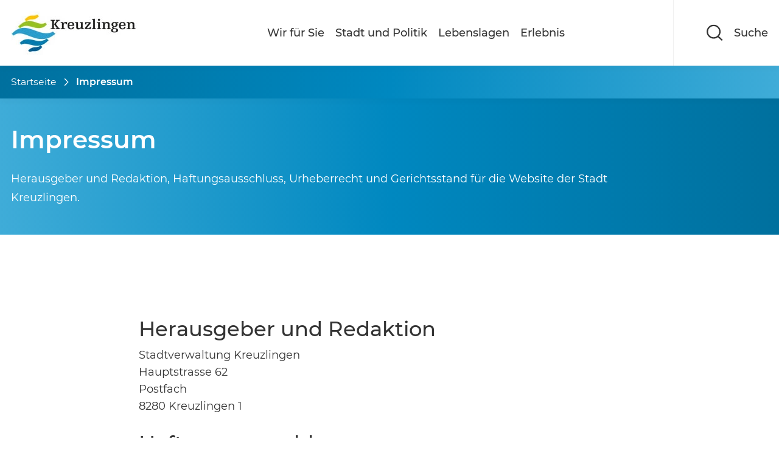

--- FILE ---
content_type: text/html; charset=UTF-8
request_url: https://www.kreuzlingen.ch/impressum
body_size: 8804
content:
<!DOCTYPE html>
<html lang="de">
<head>
        <meta charset="utf-8">
    <meta http-equiv="X-UA-Compatible" content="IE=edge">
    <meta name="viewport" content="width=device-width, initial-scale=1, maximum-scale=1, viewport-fit=cover">
                
<title>Impressum - Website Stadt Kreuzlingen</title><meta name="description" content="Herausgeber und Redaktion, Haftungsausschluss, Urheberrecht und Gerichtsstand für die Website der Stadt Kreuzlingen. "><meta name="robots" content="index,follow"><link rel="alternate" href="https://www.kreuzlingen.ch/impressum" hreflang="de"><link rel="alternate" href="https://www.kreuzlingen.ch/en/imprint" hreflang="en"><link rel="canonical" href="https://www.kreuzlingen.ch/impressum">            <meta property="og:title" content="Impressum - Website Stadt Kreuzlingen"/>
    <meta property="og:description"
          content="Herausgeber und Redaktion, Haftungsausschluss, Urheberrecht und Gerichtsstand für die Website der Stadt Kreuzlingen. "/>
    <meta property="og:url" content="https://www.kreuzlingen.ch/impressum"/>
            <meta property="og:image"
              content="https://www.kreuzlingen.ch/uploads/media/custom-1920x/08/8908-8908-logo.jpg?v=2-0"/>
            <meta name="twitter:card" content="summary_large_image"/>
    <meta name="twitter:title" content="Impressum - Website Stadt Kreuzlingen"/>
    <meta name="twitter:description"
          content="Herausgeber und Redaktion, Haftungsausschluss, Urheberrecht und Gerichtsstand für die Website der Stadt Kreuzlingen. "/>
            <meta property="twitter:image"
              content="https://www.kreuzlingen.ch/uploads/media/custom-1920x/08/8908-8908-logo.jpg?v=2-0"/>
            <meta name="apple-mobile-web-app-title"
          content="Impressum - Website Stadt Kreuzlingen"/>
    <meta name="apple-mobile-web-app-capable" content="yes"/>
    <meta name="apple-mobile-web-app-status-bar-style" content="black"/>
    <meta name="theme-color" content="#fff"/>
    <meta name="msapplication-TileColor" content="black"/>

        <link rel="apple-touch-icon" sizes="180x180"
          href="https://www.kreuzlingen.ch/build/website/favicon/apple-touch-icon.png">
    <link rel="icon" type="image/png" sizes="32x32"
          href="https://www.kreuzlingen.ch/build/website/favicon/favicon-32x32.png">
    <link rel="icon" type="image/png" sizes="16x16"
          href="https://www.kreuzlingen.ch/build/website/favicon/favicon-16x16.png">
    <link rel="manifest" href="https://www.kreuzlingen.ch/build/website/favicon/site.webmanifest">
    <link rel="mask-icon" href="https://www.kreuzlingen.ch/build/website/favicon/safari-pinned-tab.svg">
    <link rel="shortcut icon" href="https://www.kreuzlingen.ch/build/website/favicon/favicon.ico">
    <meta name="msapplication-config" content="https://www.kreuzlingen.ch/build/website/favicon/browserconfig.xml">

            <link rel="stylesheet" href="/build/website/409.e87a1bcd.css"><link rel="stylesheet" href="/build/website/app.b1dcf0f0.css">
        <link rel="stylesheet" href="/build/website/skr-custom-styles.7d739e35.css">
    
                                    <script>
    var _paq = window._paq = window._paq || [];
    /* tracker methods like "setCustomDimension" should be called before "trackPageView" */
    _paq.push(['requireCookieConsent']);
    _paq.push(['trackPageView']);
    _paq.push(['enableLinkTracking']);
    (function () {
        var u="https://matomo-kreuzlingen-5sb.prod.ch.ymc.host/";
        _paq.push(['setTrackerUrl', u + 'matomo.php']);
        _paq.push(['setSiteId', '1']);
        var d=document, g=d.createElement('script'), s=d.getElementsByTagName('script')[0];
        g.async=true; g.src=u+'matomo.js'; s.parentNode.insertBefore(g,s);
    })();
</script>
            
    <link rel="alternate" href="https://www.kreuzlingen.ch/news-feed/atom.xml"
          title="Kreuzlingen - RSS Feed Aktuelles"
          type="application/atom+xml"/>
    <link rel="alternate" href="https://www.kreuzlingen.ch/events-feed/atom.xml"
          title="Kreuzlingen - RSS Feed Veranstaltungen"
          type="application/atom+xml"/>

        </head>
<body class="overflow-x-hidden">
<header>
        <nav class="relative z-20 h-14 shadow-sm select-none md:h-16 lg:h-20 xl:h-24" x-data="{ MobileIsMenuOpen: false }">

    <div class="overflow-auto lg:hidden"
     style="background-color: rgba(0,0,0,0.5);"
     x-cloak
     x-show="MobileIsMenuOpen"
     :class="{ 'fixed h-screen w-screen': MobileIsMenuOpen }"
>
    <div
        x-show="MobileIsMenuOpen"
        @click.away="MobileIsMenuOpen = false"
        x-transition:enter="transition ease-in-out duration-300"
        x-transition:enter-start="-translate-x-full"
        x-transition:enter-end="translate-x-0"
        x-transition:leave="transition ease-in-out duration-300"
        x-transition:leave-start="translate-x-0"
        x-transition:leave-end="-translate-x-full"
        class="absolute top-0 left-0 p-3 w-10/12 h-screen bg-white">

                <div class="relative">
            <a class="flex items-center" href="https://www.kreuzlingen.ch/">
                                                            <picture><source srcset="/uploads/media/sulu-260x/08/8908-8908-logo.webp?v=2-0" type="image/webp"><img alt="Kreuzlingen" title="Logo Stadt Kreuzlingen" loading="lazy" src="/uploads/media/sulu-260x/08/8908-8908-logo.jpg?v=2-0" class="inline h-full w-auto object-contain max-h-10 md:max-h-14 pr-10"></picture>
                                                </a>
            <button type="button" class="absolute top-2 right-2 w-6" @click="MobileIsMenuOpen = false"
                    title="Schliessen">
                                                        <svg width="100%" height="100%" viewBox="0 0 24 24" class="stroke-current" role="img" aria-hidden="false"
     focusable="true">
    <title>Schliessen</title>
    <path fill="none" stroke-width="2" d="M1.14,1.14,22.86,22.86m0-21.72L1.14,22.86"/>
</svg>


            </button>
        </div>

                <div class="relative my-4 w-full">
            <form
                action="/search"
                method="GET">
                <button type="submit"
                        class="absolute right-4 top-1/2 w-6 -translate-y-1/2 cursor-pointer">
                        <svg width="100%" height="100%" viewBox="0 0 24 24" class="stroke-current" role="img" aria-hidden="true"
     focusable="false">
    <title></title>
    <path fill="none" stroke-width="2"
          d="M17.09,17.5l5.8,5.39M10.3,1.11a9.2,9.2,0,1,0,9.19,9.2A9.19,9.19,0,0,0,10.3,1.11Z"/>
</svg>


                </button>
                <input
                    class="p-3 w-full bg-gray-100 rounded-sm border border-gray-300 border-solid shadow focus:border-transparent focus:ring-1 focus:ring-primary-300"
                    type="text"
                    placeholder="Suche" name="query"
                    aria-label="Suche">
            </form>
        </div>

                <ul>
                            <li class="p-3 hover:bg-gray-300">
                    <a class="font-medium block"
                       href="https://www.kreuzlingen.ch/wir-fuer-sie"
                       title="Wir für Sie">Wir für Sie</a>
                </li>
                <hr>
                            <li class="p-3 hover:bg-gray-300">
                    <a class="font-medium block"
                       href="https://www.kreuzlingen.ch/stadt-und-politik"
                       title="Stadt und Politik">Stadt und Politik</a>
                </li>
                <hr>
                            <li class="p-3 hover:bg-gray-300">
                    <a class="font-medium block"
                       href="https://www.kreuzlingen.ch/lebenslagen"
                       title="Lebenslagen">Lebenslagen</a>
                </li>
                <hr>
                            <li class="p-3 hover:bg-gray-300">
                    <a class="font-medium block"
                       href="https://www.kreuzlingen.ch/erlebnis"
                       title="Erlebnis">Erlebnis</a>
                </li>
                <hr>
                    </ul>
    </div>
</div>


    <div class="container flex pr-2 h-full xl:pr-4">
        <ul class="flex justify-between w-full h-full text-lg font-medium">
                        <li class="flex flex-shrink-0 items-center h-full">
                                                            <a href="https://www.kreuzlingen.ch/">
                            <picture><source srcset="/uploads/media/sulu-260x/08/8908-8908-logo.webp?v=2-0" type="image/webp"><img alt="Kreuzlingen" title="Logo Stadt Kreuzlingen" loading="lazy" src="/uploads/media/sulu-260x/08/8908-8908-logo.jpg?v=2-0" class="inline h-full w-auto object-contain max-h-10 md:max-h-12 xl:max-h-20 pr-2" width="100%" height="100%"></picture>
                        </a>
                                                </li>

                        <li class="hidden mx-auto lg:block">
                <ul class="flex justify-center w-full h-full text-center">
                                            <li class="flex justify-center items-center mx-2 min-w-1 max-w-40 xl:max-w-max"
                        >
                            <a class="text-sm xl:text-base leading-tight hover:text-secondary-800"
                               href="https://www.kreuzlingen.ch/wir-fuer-sie"
                               title="Wir für Sie">Wir für Sie</a>
                        </li>
                                            <li class="flex justify-center items-center mx-2 min-w-1 max-w-40 xl:max-w-max"
                        >
                            <a class="text-sm xl:text-base leading-tight hover:text-secondary-800"
                               href="https://www.kreuzlingen.ch/stadt-und-politik"
                               title="Stadt und Politik">Stadt und Politik</a>
                        </li>
                                            <li class="flex justify-center items-center mx-2 min-w-1 max-w-40 xl:max-w-max"
                        >
                            <a class="text-sm xl:text-base leading-tight hover:text-secondary-800"
                               href="https://www.kreuzlingen.ch/lebenslagen"
                               title="Lebenslagen">Lebenslagen</a>
                        </li>
                                            <li class="flex justify-center items-center mx-2 min-w-1 max-w-40 xl:max-w-max"
                        >
                            <a class="text-sm xl:text-base leading-tight hover:text-secondary-800"
                               href="https://www.kreuzlingen.ch/erlebnis"
                               title="Erlebnis">Erlebnis</a>
                        </li>
                                    </ul>
            </li>

                                        <li class="flex">
                    <div
                        class="hidden relative items-center border-l border-gray-200 border-solid lg:flex lg:pl-6 lg:ml-0 xl:pl-12">
                        <div
                                                        x-data @click="$dispatch('show-search-bar')"                            class="cursor-pointer relative lg:text-sm xl:text-base pl-10 hover:text-secondary-800">
                            <span class="hidden xl:flex">
                                Suche
                            </span>
                            <div
                                class="absolute left-0 top-1/2 w-6 -translate-y-2/4 hover:text-secondary-800">
                                                                    <svg width="100%" height="100%" viewBox="0 0 24 24" class="stroke-current" role="img" aria-hidden="true"
     focusable="false">
    <title></title>
    <path fill="none" stroke-width="2"
          d="M17.09,17.5l5.8,5.39M10.3,1.11a9.2,9.2,0,1,0,9.19,9.2A9.19,9.19,0,0,0,10.3,1.11Z"/>
</svg>


                            </div>
                        </div>
                    </div>
                </li>
                    </ul>
        <a href="#"
           class="self-center ml-auto lg:hidden"
           @click="MobileIsMenuOpen = true"
           x-on:click.prevent>
                        <div x-show="!MobileIsMenuOpen" class="flex flex-nowrap items-center">
                <span class="mr-1 text-xs font-medium uppercase max-[400px]:hidden">Menü</span>
                <span class="w-11">
                    <svg width="100%" height="100%" viewBox="0 0 48 48" class="stroke-current" role="img" aria-hidden="true"
     focusable="false">
    <title></title>
    <g>
        <line x1="8.25" y1="14.43" x2="35.1" y2="14.43" fill="none" stroke-width="2"/>
        <line x1="8.25" y1="21.75" x2="18.01" y2="21.75" fill="none" stroke-width="2"/>
        <line x1="8.25" y1="29.07" x2="15.57" y2="29.07" fill="none" stroke-width="2"/>
        <path d="M35,33.92l4.77,4.44M29.39,20.44A7.57,7.57,0,1,0,37,28h0a7.56,7.56,0,0,0-7.55-7.57Z" fill="none"
              stroke-width="2"/>
    </g>
</svg>


                </span>
            </div>
        </a>
    </div>
</nav>

    <div x-data="{ showSearchBar: false }"
     x-cloak
     x-show="showSearchBar"
     x-collapse
     @show-search-bar.window="showSearchBar=!showSearchBar; showSearchBar && $nextTick(() => $refs.input.focus());"
     class="hidden overflow-hidden relative bg-gray-100 md:block">
    <div class="container z-0 pb-14 mx-auto md:pr-4 lg:pr-14">
        <div class="pt-14 pt-20 mx-auto w-full lg:w-4/6">
            <form class="relative" method="GET"
                  action="/search">
                <button type="submit"
                        class="absolute left-4 top-1/2 w-6 -translate-y-1/2 cursor-pointer hover:text-secondary-600">
                        <svg width="100%" height="100%" viewBox="0 0 24 24" class="stroke-current" role="img" aria-hidden="true"
     focusable="false">
    <title></title>
    <path fill="none" stroke-width="2"
          d="M17.09,17.5l5.8,5.39M10.3,1.11a9.2,9.2,0,1,0,9.19,9.2A9.19,9.19,0,0,0,10.3,1.11Z"/>
</svg>


                </button>
                <input type="text" placeholder="Wonach suchen Sie?" name="query"
                       class="py-3 pr-4 pl-16 w-full rounded-sm border border-gray-300 border-solid shadow focus:border-transparent focus:ring-1 focus:ring-secondary-500"
                       aria-label="Suche"
                       x-ref="input"
                >
            </form>
        </div>
    </div>
    <div @click="showSearchBar=false"
         class="absolute top-6 right-12 cursor-pointer hover:opacity-80">
                    <span
                        class="absolute z-50 w-7 text-secondary-500">
                                                                <svg width="100%" height="100%" viewBox="0 0 24 24" class="fill-current" role="img" aria-hidden="false"
     focusable="true">
    <title>Schliessen</title>
    <circle cx="12" cy="12" r="12"/>
    <path d="M7.08,17.54L17.54,7.08m-10.46,0l10.46,10.46" stroke="#fff" stroke-width="1.23"/>
</svg>


                    </span>
    </div>
</div>

    <div
    class="hidden overflow-hidden relative z-10 h-12 bg-gradient-to-r shadow-sm md:flex from-primary-500 via-primary-300 to-primary-50">
    <div class="container h-full">
        <ul class="flex h-full">
                                                <li class="flex items-center max-w-xl whitespace-nowrap truncate">
                                                    <a class="md:text-xs lg:text-sm hover:opacity-80 text-inverted-500 truncate"
                               href="https://www.kreuzlingen.ch/"
                               title="Startseite">Startseite</a><span
                            class="mx-1 w-5 text-inverted-500">    <svg width="100%" height="100%" viewBox="0 0 24 24" class="stroke-current" role="img" aria-hidden="true"
     focusable="false">
    <title></title>
    <path fill="none" stroke-width="1.5" d="M9,18.08,15,12,9,5.92"/>
</svg>

</span>
                                            </li>
                                    <li class="flex items-center max-w-xl whitespace-nowrap truncate">
                                                    <span
                                class="font-semibold md:text-xs lg:text-sm text-inverted-500 truncate">Impressum</span>
                                            </li>
                                    </ul>
    </div>
</div>


</header>

<main>
                <section class="blk-readable-content">
                
<div
    class="flex pt-10 pb-10 bg-gradient-to-r from-primary-50 via-primary-300 to-primary-500">
    <div class="container">
        <div class="text-3xl font-semibold md:text-4xl text-inverted-500">
            Impressum
        </div>
        <div class="flex">
            <div class="mt-4 w-4/5 leading-7 text-inverted-500 w-2/2">
                <p>Herausgeber und Redaktion, Haftungsausschluss, Urheberrecht und Gerichtsstand für die Website der Stadt Kreuzlingen.&nbsp;</p>
            </div>
                    </div>
    </div>
</div>
<div class="container grid gap-y-5 pt-10 md:grid-cols-2 md:gap-x-10 md:pt-16 xl:grid-cols-3">
    </div>


        </section>
    
    <div class="container flex flex-col mx-auto md:pr-0 lg:flex-row lg:min-h-18">
        <section class="pb-14 mx-auto w-full md:pr-4 lg:pr-14 lg:w-4/6 blk-readable-content">
                            <div data-blk-read-speaker-widget class="mt-8"
        data-blk-read-speaker-customer-id="12824"
        data-blk-read-speaker-locale="de"
        data-blk-read-speaker-region="eu"
        data-blk-read-speaker-web-reader-enabled="true"
        data-blk-read-speaker-web-reader-target-css-class="blk-readable-content"
        data-blk-read-speaker-doc-reader-enabled="true"
        data-blk-read-speaker-doc-reader-target-css-class="blk-readable-document"
     data-blk-read-speaker-doc-reader-icon="/bundles/berlikonreadspeaker/images/rs-listen-icon.png"
     data-blk-read-speaker-doc-reader-title="Klicken Sie hier, um sich das Dokument vorlesen zu lassen."
     data-blk-read-speaker-doc-reader-label="Vorlesen"
     style="display:none;">
    <div id="read_speaker_button" class="rs_skip rsbtn rs_preserve">
        <a rel="nofollow" class="rsbtn_play" accesskey="L"
           title="Klicken Sie hier, um sich den Text vorlesen zu lassen."
           href="https://app-eu.readspeaker.com/cgi-bin/rsent?customerid=12824&lang=de&readclass=blk-readable-content&url=https%3A%2F%2Fwww.kreuzlingen.ch%2Fimpressum">
        <span class="rsbtn_left rsimg rspart">
            <span class="rsbtn_text">
                <span>Vorlesen</span>
            </span>
        </span>
            <span class="rsbtn_right rsimg rsplay rspart"></span>
        </a>
    </div>
</div>

            
            
                <div
    class="berlikon-text_editor mt-10 md:mt-14">
        <h2>Herausgeber und Redaktion</h2><p>Stadtverwaltung Kreuzlingen<br>Hauptstrasse 62<br>Postfach<br>8280 Kreuzlingen 1</p><h2>Haftungsausschluss</h2><p>Das Portal kreuzlingen.ch bietet&nbsp;Informationen über die Stadtverwaltung und ihre Dienstleistungen. Die Stadt Kreuzlingen ist bestrebt, aktuell zu informieren und die Informationen auf dem neuesten Stand zu halten. Trotzdem übernimmt die Stadt Kreuzlingen keine Verantwortung für die Aktualität und Richtigkeit der aufgeführten Daten.&nbsp;Zudem enthalten die Webseiten Links (Verweise) zu externen Webseiten anderer Informationsanbieter. Die Stadt Kreuzlingen hat keinen Einfluss auf deren Design oder Inhalt und übernimmt keine Verantwortung dafür. Die Stadt Kreuzlingen behält sich das Recht vor, jederzeit ohne vorgängige Ankündigung Änderungen an diesem Internet-Auftritt vorzunehmen.</p><h2>Verfügbarkeit</h2><p>Die Stadt Kreuzlingen setzt alles daran, um eine maximale Verfügbarkeit und Integrität dieser Website zu erreichen.&nbsp;</p><h2>Informatik, Design, CMS</h2><p>Informatikdienst der Stadt Kreuzlingen.</p><p>Diese Website verwendet Icons von Font Awesome (Lizenz:     <span class="inline relative text-secondary-600 hover:text-secondary-800">
        <a target="_blank" href="https://fontawesome.com/license/free" class="pl-6">
            <u>https://fontawesome.com/license/free</u>
            <span class="absolute -top-0.5 -left-0.5 w-6">
                <svg width="100%" height="100%" viewBox="0 0 24 24" class="stroke-current" role="img" aria-hidden="true"
                     focusable="false">
                    <title></title>
                    <path fill="none" stroke-width="1.5" d="M7.13,16.87l9.71-9.71m0,9.23V7.13H7.71"/>
                </svg>
            </span>
        </a>
    </span>) sowie digitales Kartenmaterial der     <span class="inline relative text-secondary-600 hover:text-secondary-800">
        <a target="_blank" href="https://www.openstreetmap.org/copyright" class="pl-6">
            <u>OpenStreetMap-Mitwirkenden</u>
            <span class="absolute -top-0.5 -left-0.5 w-6">
                <svg width="100%" height="100%" viewBox="0 0 24 24" class="stroke-current" role="img" aria-hidden="true"
                     focusable="false">
                    <title></title>
                    <path fill="none" stroke-width="1.5" d="M7.13,16.87l9.71-9.71m0,9.23V7.13H7.71"/>
                </svg>
            </span>
        </a>
    </span>.</p><h2>Urheberrecht</h2><p>Die Inhalte, Bilder, Fotos und das Design von www.kreuzlingen.ch sind urheberrechtlich geschützt. Ihre öffentliche und kommerzielle Nutzung bedarf der vorgängigen schriftlichen Zustimmung des Präsidiums.</p>
    </div>

    
    <div class="mt-10 md:mt-14">
                <div>
                                            <picture><source srcset="/uploads/media/custom-480x/02/10722-Stadthaus.webp?v=1-0" type="image/webp"><img alt="Stadthaus" title="Stadthaus" loading="lazy" src="/uploads/media/custom-480x/02/10722-Stadthaus.jpg?v=1-0" class="w-full mb-5 sm:w-1/3" width="100%" height="100%"></picture>
            
                            <div
                    class="font-bold  mb-4">Präsidium</div>
            
            
                            <div>
                    <a href="tel:+41 71 677 61 11"
                       class="inline-flex relative items-center pl-7 text-secondary-600 hover:text-secondary-800">
                        <span class="absolute left-0 w-6">    <svg width="100%" height="100%" viewBox="0 0 24 24" class="stroke-current" role="img" aria-hidden="true"
     focusable="false">
    <title></title>
    <path fill="none" stroke-width="1.2"
          d="M6.87,4.23l2.92-.05a.67.67,0,0,1,.66.53L11.09,8a.65.65,0,0,1-.34.71l-1.9,1a10.13,10.13,0,0,0,3.73,5.75l1.67-1.34a.65.65,0,0,1,.79,0L17.76,16a.67.67,0,0,1,.22.82l-1.24,2.65a.64.64,0,0,1-.73.36,12.68,12.68,0,0,1-9.77-15h0A.67.67,0,0,1,6.87,4.23Z"/>
</svg>

</span>
                        +41 71 677 61 11
                    </a>
                </div>
            
            
                            <div >

                                            <div>
                            <a href="mailto:stadt@kreuzlingen.ch"
                               class="inline-flex relative items-center pl-7 text-secondary-600 hover:text-secondary-800">
                                <span class="absolute left-0 w-6">    <svg width="100%" height="100%" viewBox="0 0 24 24" class="stroke-current" role="img" aria-hidden="true"
     focusable="false">
    <title></title>
    <path fill="none" stroke-linecap="round" stroke-linejoin="round" stroke-width="1.2"
          d="M4.5,7.08h15v9.84H4.5Zm15,0L12,13.22,4.5,7.08"/>
</svg>

</span>
                                E-Mail schreiben
                            </a>
                        </div>
                    
                                                <div>
        <a href="https://www.kreuzlingen.ch/wir-fuer-sie/standorte-stadtverwaltung/hauptstrasse-62"
           class="inline-flex relative items-center pl-7 text-secondary-600 hover:text-secondary-800">
            <span class="absolute left-0 w-6">
                    <svg width="100%" height="100%" viewBox="0 0 24 24" class="stroke-current" role="img" aria-hidden="true"
     focusable="false">
    <title></title>
    <path fill="none" stroke-width="1.5" d="M5.11 12h13.73m-6.5 6.55L18.89 12l-6.48-6.51"/>
</svg>


            </span>
            Standortdetails
        </a>
    </div>
                    
                </div>
            
                            <div
                    class="mt-4">
                    <div>Hauptstrasse 62</div>
                    <div></div>
                    <div>8280 Kreuzlingen</div>

                                            <div class="mt-4" x-data="{ expanded: false }">
                            <div @click="expanded = !expanded"
                                 class="inline-flex items-center cursor-pointer select-none text-secondary-600 hover:text-secondary-800">
                                Postfach-Adresse
                                <div x-cloak :class="expanded ?'-rotate-90' : 'rotate-90'"
                                     class="inline-block mx-0.5 w-6 font-semibold transition-transform duration-300">
                                        <svg width="100%" height="100%" viewBox="0 0 24 24" class="stroke-current" role="img" aria-hidden="true"
     focusable="false">
    <title></title>
    <path fill="none" stroke-width="1.5" d="M9,18.08,15,12,9,5.92"/>
</svg>


                                </div>
                            </div>
                            <div x-cloak x-collapse x-show="expanded">
                                <div>Postfach</div>
                                8280 Kreuzlingen 1
                            </div>
                        </div>
                    
                </div>
            
                    </div>
    </div>

    <div
    class="berlikon-text_editor mt-10 md:mt-14">
        <h2>Gerichtsstand</h2><p>Ausschliesslicher Gerichtsstand ist Kreuzlingen. Anwendbar ist ausschliesslich Schweizer Recht.</p>
    </div>

    <div
    class="berlikon-text_editor mt-10 md:mt-14">
        <p>Stadtverwaltung Kreuzlingen, 2021</p>
    </div>


        </section>

        
            </div>

    </main>

<footer>
                                        
<div class="overflow-hidden mt-20">
    <img class="origin-top scale-105" src="/build/website/images/wave.svg"/>
</div>
<div
    class="flex tracking-wide bg-gradient-to-br bg-brand-blue">
    <div class="container h-full text-sm">

        <div class="flex flex-col mx-auto md:flex-row md:pr-0 text-inverted-500">
                            <ul class="flex-1 pb-14 mx-auto w-full md:pr-4 lg:pr-14">
                    <li>Stadt  Kreuzlingen</li>
                    <li>Stadtverwaltung</li>
                    <li></li>

                                            <ul class="mt-8">
                                                            <li class="relative">
                                    <a class="inline-flex items-center pl-8 hover:opacity-80"
                                       href="tel:+41 71 677 61 11">+41 71 677 61 11
                                        <span class="absolute left-0 w-6">
                                                <svg width="100%" height="100%" viewBox="0 0 24 24" class="stroke-current" role="img" aria-hidden="true"
     focusable="false">
    <title></title>
    <path fill="none" stroke-width="1.2"
          d="M6.87,4.23l2.92-.05a.67.67,0,0,1,.66.53L11.09,8a.65.65,0,0,1-.34.71l-1.9,1a10.13,10.13,0,0,0,3.73,5.75l1.67-1.34a.65.65,0,0,1,.79,0L17.76,16a.67.67,0,0,1,.22.82l-1.24,2.65a.64.64,0,0,1-.73.36,12.68,12.68,0,0,1-9.77-15h0A.67.67,0,0,1,6.87,4.23Z"/>
</svg>


                                        </span>
                                    </a>
                                </li>
                            
                            
                                                            <li class="relative mt-1.5">
                                    <a class="inline-flex items-center pl-8 hover:opacity-80"
                                       href="mailto:stadt@kreuzlingen.ch">E-Mail schreiben
                                        <span class="absolute left-0 w-6">
                                                <svg width="100%" height="100%" viewBox="0 0 24 24" class="stroke-current" role="img" aria-hidden="true"
     focusable="false">
    <title></title>
    <path fill="none" stroke-linecap="round" stroke-linejoin="round" stroke-width="1.2"
          d="M4.5,7.08h15v9.84H4.5Zm15,0L12,13.22,4.5,7.08"/>
</svg>


                                        </span>
                                    </a>
                                </li>
                                                    </ul>
                    
                </ul>
            
            <ul class="flex-1 pb-14 mx-auto w-full md:pr-4 lg:pr-14">
                                    <li class="items-center mb-3">
                        <a class="leading-tight hover:opacity-80"
                           href="https://www.kreuzlingen.ch/wir-fuer-sie"
                           title="Wir für Sie">Wir für Sie</a>
                    </li>
                                    <li class="items-center mb-3">
                        <a class="leading-tight hover:opacity-80"
                           href="https://www.kreuzlingen.ch/stadt-und-politik"
                           title="Stadt und Politik">Stadt und Politik</a>
                    </li>
                                    <li class="items-center mb-3">
                        <a class="leading-tight hover:opacity-80"
                           href="https://www.kreuzlingen.ch/lebenslagen"
                           title="Lebenslagen">Lebenslagen</a>
                    </li>
                                    <li class="items-center mb-3">
                        <a class="leading-tight hover:opacity-80"
                           href="https://www.kreuzlingen.ch/erlebnis"
                           title="Erlebnis">Erlebnis</a>
                    </li>
                            </ul>

                            <div class="flex-1 pb-20 mx-auto w-full md:pr-4 lg:pr-14">

                                            <ul class="mb-8">
                                                            
                                <li class="relative items-center mb-3">
                                    <a class="inline-flex items-center hover:opacity-80 pl-8" href="https://www.kreuzlingen.ch/wir-fuer-sie/standorte-oeffnungszeiten">Standorte / Öffnungszeiten                                                <svg class="text-inverted-500 absolute left-0 w-6" viewBox="0 0 100 100" preserveAspectRatio="none"
         aria-hidden="false" focusable="true">
                    <title>Standorte / Öffnungszeiten</title>
                <defs>
            <mask id="&#x2F;uploads&#x2F;media&#x2F;sulu-25x25&#x2F;00&#x2F;9990-opening-hours.svg&#x3F;v&#x3D;1-0" mask-type="alpha" x="0" y="0" width="100" height="100">
                <image xlink:href="/uploads/media/sulu-25x25/00/9990-opening-hours.svg?v=1-0" x="0" y="0" width="100" height="100"/>
            </mask>
        </defs>
        <rect x="0" y="0" width="100" height="100" style="stroke: none; fill: currentColor;"
              mask="url(&quot;#&#x2F;uploads&#x2F;media&#x2F;sulu-25x25&#x2F;00&#x2F;9990-opening-hours.svg&#x3F;v&#x3D;1-0&quot;)"/>
    </svg>

                                                                            </a>
                                </li>


                                                            
                                <li class="relative items-center mb-3">
                                    <a class="inline-flex items-center hover:opacity-80 pl-8" href="https://www.kreuzlingen.ch/wir-fuer-sie/abteilungen-a-z">Abteilungen und Ressorts                                                <svg class="text-inverted-500 absolute left-0 w-6" viewBox="0 0 100 100" preserveAspectRatio="none"
         aria-hidden="false" focusable="true">
                    <title>Abteilungen und Ressorts</title>
                <defs>
            <mask id="&#x2F;uploads&#x2F;media&#x2F;sulu-25x25&#x2F;03&#x2F;9233-administration.svg&#x3F;v&#x3D;1-0" mask-type="alpha" x="0" y="0" width="100" height="100">
                <image xlink:href="/uploads/media/sulu-25x25/03/9233-administration.svg?v=1-0" x="0" y="0" width="100" height="100"/>
            </mask>
        </defs>
        <rect x="0" y="0" width="100" height="100" style="stroke: none; fill: currentColor;"
              mask="url(&quot;#&#x2F;uploads&#x2F;media&#x2F;sulu-25x25&#x2F;03&#x2F;9233-administration.svg&#x3F;v&#x3D;1-0&quot;)"/>
    </svg>

                                                                            </a>
                                </li>


                                                            
                                <li class="relative items-center mb-3">
                                    <a class="inline-flex items-center hover:opacity-80 pl-8" href="https://www.kreuzlingen.ch/kontaktformular">Kontaktformular                                                <svg class="text-inverted-500 absolute left-0 w-6" viewBox="0 0 100 100" preserveAspectRatio="none"
         aria-hidden="false" focusable="true">
                    <title>Kontaktformular</title>
                <defs>
            <mask id="&#x2F;uploads&#x2F;media&#x2F;sulu-25x25&#x2F;04&#x2F;9994-contact.svg&#x3F;v&#x3D;1-0" mask-type="alpha" x="0" y="0" width="100" height="100">
                <image xlink:href="/uploads/media/sulu-25x25/04/9994-contact.svg?v=1-0" x="0" y="0" width="100" height="100"/>
            </mask>
        </defs>
        <rect x="0" y="0" width="100" height="100" style="stroke: none; fill: currentColor;"
              mask="url(&quot;#&#x2F;uploads&#x2F;media&#x2F;sulu-25x25&#x2F;04&#x2F;9994-contact.svg&#x3F;v&#x3D;1-0&quot;)"/>
    </svg>

                                                                            </a>
                                </li>


                                                    </ul>
                    
                                            <div>
                                                            <div class="mb-3">Sprache wechseln</div>
                            
                                                            <a class="mr-5 hover:opacity-80 font-light opacity-60 font-bold"
                                   href="/"
                                   title="DE">DE
                                </a>
                                                            <a class="mr-5 hover:opacity-80 font-light opacity-60"
                                   href="/en"
                                   title="EN">EN
                                </a>
                                                    </div>
                    
                                            <div class="mt-8">
                            Folgen Sie uns<br>
                            <ul class="flex mt-1 -ml-2">
                                                                    <li>
                                        <a href="https://www.facebook.com/mykreuzlingen/" target="_blank"
                                           rel="noopener">
                                            <span class="block w-11 h-auto hover:opacity-80">
                                                                                        <svg width="100%" height="100%" viewBox="0 0 48 48" class="fill-current" role="img" aria-hidden="false"
     focusable="true">
    <title>Facebook</title>
    <path
        d="M37.56,24.08a13.56,13.56,0,1,0-15.68,13.4V28H18.44V24.08h3.44v-3c0-3.4,2-5.28,5.12-5.28a21.58,21.58,0,0,1,3,.27V19.4H28.33a2,2,0,0,0-2.2,1.69,1.55,1.55,0,0,0,0,.43v2.55h3.76L29.28,28H26.12v9.48A13.57,13.57,0,0,0,37.56,24.08Z"/>
</svg>


                                            </span>
                                        </a>
                                    </li>
                                                                                                    <li>
                                        <a href="https://www.instagram.com/stadt.kreuzlingen/" target="_blank"
                                           rel="noopener">
                                            <span class="block w-11 h-auto hover:opacity-80">
                                                                                         <svg width="100%" height="100%" viewBox="0 0 48 48" class="fill-current" role="img" aria-hidden="false"
     focusable="true">
    <title>Instagram</title>
    <path
        d="M24,17.72A6.28,6.28,0,1,0,30.29,24h0A6.27,6.27,0,0,0,24,17.72Zm0,10.37A4.09,4.09,0,1,1,28.09,24h0A4.11,4.11,0,0,1,24,28.09Zm8-10.63a1.47,1.47,0,1,0-1.47,1.47h0A1.47,1.47,0,0,0,32,17.46ZM36.17,19a7.26,7.26,0,0,0-2-5.14,7.34,7.34,0,0,0-5.13-2c-2-.11-8.09-.11-10.12,0a7.25,7.25,0,0,0-5.13,2,7.24,7.24,0,0,0-2,5.13c-.12,2-.12,8.09,0,10.11a7.26,7.26,0,0,0,2,5.14,7.35,7.35,0,0,0,5.14,2c2,.11,8.09.11,10.11,0a7.24,7.24,0,0,0,5.13-2,7.26,7.26,0,0,0,2-5.14c.12-2,.12-8.08,0-10.1ZM33.56,31.22a4.14,4.14,0,0,1-2.33,2.33c-1.62.64-5.44.5-7.23.5s-5.61.14-7.22-.5a4.11,4.11,0,0,1-2.33-2.33C13.81,29.61,14,25.78,14,24s-.15-5.62.49-7.23a4.12,4.12,0,0,1,2.33-2.32c1.61-.64,5.44-.5,7.22-.5s5.62-.14,7.23.5a4.18,4.18,0,0,1,2.33,2.32c.64,1.62.49,5.45.49,7.23S34.2,29.62,33.56,31.22Z"/>
</svg>


                                            </span>
                                        </a>
                                    </li>
                                                                                                                            </ul>
                        </div>
                                    </div>
                    </div>
    </div>
</div>

<div class="container flex flex-wrap mt-8 mb-5 text-sm tracking-wide bg-white md:flex-nowrap">
    <div class="mr-14 mb-3 w-full whitespace-nowrap md:w-auto">©
        2026
        Stadt  Kreuzlingen</div>
    <div class="flex flex-wrap mr-5 w-full md:w-auto">
                                    <a href="https://www.kreuzlingen.ch/impressum" class="block relative mr-5 text-secondary-600 hover:text-secondary-800">Impressum</a>
                                                <a href="https://www.kreuzlingen.ch/datenschutzerklaerung" class="block relative mr-5 text-secondary-600 hover:text-secondary-800">Datenschutz</a>
                                                <a href="https://www.kreuzlingen.ch/inhaltsverzeichnis" class="block relative mr-5 text-secondary-600 hover:text-secondary-800">Inhaltsverzeichnis</a>
                            <a href="#" data-cc="show-preferencesModal"
           class="block relative mr-5 text-secondary-600 hover:text-secondary-800">Cookie-Einstellungen</a>
    </div>
    <div class="hidden ml-auto md:block md:w-auto text-secondary-600 hover:text-secondary-800">
        <a href="#" class="inline-block relative pl-8 whitespace-nowrap text-secondary-600 hover:text-secondary-800"
           onclick="window.print();">
            Seite drucken
            <span class="absolute top-0 left-0 w-6">    <svg width="100%" height="100%" viewBox="0 0 24 24" class="stroke-current" role="img" aria-hidden="true"
     focusable="false">
    <title></title>
    <path fill="none" stroke-linejoin="round" stroke-width="1.2"
          d="M17.87,7.36V9.69m0,7.2v3.39a.67.67,0,0,1-.66.66H6.78a.67.67,0,0,1-.66-.66V16.89m0-7.14v-6a.67.67,0,0,1,.66-.66h6.79m4.3,4.3H14.23a.67.67,0,0,1-.66-.66V3.06l4.3,4.3Zm-15,2.48H21.11v7.05H17.87l0-2.31H6.16l0,2.31H2.89Zm5.37,8h7.47"/>
</svg>

</span>
        </a>
    </div>
</div>

</footer>


    <div data-js-cookie-consent-config
         data-config='&#x7B;&quot;banner_title&quot;&#x3A;&quot;Wir&#x20;verwenden&#x20;Cookies.&quot;,&quot;banner_text&quot;&#x3A;&quot;&lt;p&gt;Alle&#x20;Informationen&#x20;zu&#x20;unseren&#x20;Cookies,&#x20;deren&#x20;Zweck&#x20;und&#x20;wie&#x20;Sie&#x20;Cookies&#x20;jederzeit&#x20;ganz&#x20;oder&#x20;teilweise&#x20;deaktivieren&#x20;k&#x5C;u00f6nnen,&#x20;finden&#x20;Sie&#x20;in&#x20;unserer&#x20;&lt;sulu-link&#x20;href&#x3D;&#x5C;&quot;07e4968e-f2f8-4291-84a7-f0ffc4e671d1&#x5C;&quot;&#x20;target&#x3D;&#x5C;&quot;_blank&#x5C;&quot;&#x20;provider&#x3D;&#x5C;&quot;page&#x5C;&quot;&gt;Datenschutzerkl&#x5C;u00e4rung&lt;&#x5C;&#x2F;sulu-link&gt;.&#x20;Bitte&#x20;beachten&#x20;Sie,&#x20;dass&#x20;Sie&#x20;durch&#x20;Ablehnen&#x20;der&#x20;Cookies&#x20;die&#x20;Anzeige&#x20;externer&#x20;Inhalte&#x20;&#x28;wie&#x20;z.B.&#x20;den&#x20;Veranstaltungskalender&#x29;&#x20;verhindern.&lt;&#x5C;&#x2F;p&gt;&quot;,&quot;necessary_description&quot;&#x3A;&quot;&lt;p&gt;Diese&#x20;Cookies&#x20;sind&#x20;f&#x5C;u00fcr&#x20;das&#x20;Funktionieren&#x20;der&#x20;Website&#x20;erforderlich&#x20;und&#x20;k&#x5C;u00f6nnen&#x20;nicht&#x20;deaktiviert&#x20;werden.&lt;&#x5C;&#x2F;p&gt;&quot;,&quot;media_description&quot;&#x3A;&quot;&lt;p&gt;Diese&#x20;Cookies&#x20;werden&#x20;f&#x5C;u00fcr&#x20;eingebundene&#x20;Medieninhalte&#x20;genutzt.&lt;&#x5C;&#x2F;p&gt;&quot;,&quot;maps_description&quot;&#x3A;&quot;&lt;p&gt;Diese&#x20;Cookies&#x20;werden&#x20;f&#x5C;u00fcr&#x20;eingebundene&#x20;interaktive&#x20;Karten&#x20;oder&#x20;externe&#x20;Widgets&#x20;genutzt.&lt;&#x5C;&#x2F;p&gt;&quot;,&quot;analytics_description&quot;&#x3A;&quot;&lt;p&gt;Diese&#x20;Cookies&#x20;werden&#x20;f&#x5C;u00fcr&#x20;Analytics,&#x20;Performance-Tracking&#x20;und&#x20;Statistiken&#x20;genutzt.&lt;&#x5C;&#x2F;p&gt;&quot;,&quot;accessibility_description&quot;&#x3A;&quot;&lt;p&gt;Diese&#x20;Cookies&#x20;werden&#x20;f&#x5C;u00fcr&#x20;die&#x20;Vorlesefunktion,&#x20;Text-zu-Sprache&#x20;und&#x20;Barrierefreiheits-Tools&#x20;genutzt.&lt;&#x5C;&#x2F;p&gt;&quot;,&quot;translations&quot;&#x3A;&#x7B;&quot;modal_title&quot;&#x3A;&quot;Verwendung&#x20;von&#x20;Cookies&quot;,&quot;modal_description&quot;&#x3A;&quot;Diese&#x20;Website&#x20;benutzt&#x20;Cookies&#x20;f&#x5C;u00fcr&#x20;Funktionalit&#x5C;u00e4t,&#x20;Analysen&#x20;und&#x20;Werbung.&quot;,&quot;accept_all&quot;&#x3A;&quot;Alle&#x20;akzeptieren&quot;,&quot;reject_all&quot;&#x3A;&quot;Alle&#x20;ablehnen&quot;,&quot;manage_preferences&quot;&#x3A;&quot;Einstellungen&#x20;verwalten&quot;,&quot;save_preferences&quot;&#x3A;&quot;Einstellungen&#x20;speichern&quot;,&quot;close&quot;&#x3A;&quot;Schlie&#x5C;u00dfen&quot;,&quot;category_necessary&quot;&#x3A;&quot;Notwendige&#x20;Cookies&quot;,&quot;category_analytics&quot;&#x3A;&quot;Analytics&#x20;&amp;&#x20;Tracking&quot;,&quot;category_media&quot;&#x3A;&quot;Medien&quot;,&quot;category_maps&quot;&#x3A;&quot;Karten&#x20;&amp;&#x20;Services&quot;,&quot;category_accessibility&quot;&#x3A;&quot;Barrierefreiheit&quot;,&quot;service_youtube&quot;&#x3A;&quot;YouTube&#x20;Videos&quot;,&quot;service_search_ch_map&quot;&#x3A;&quot;search.ch&#x20;Karten&quot;,&quot;service_matomo&quot;&#x3A;&quot;Matomo&#x20;Analytics&quot;,&quot;service_readspeaker&quot;&#x3A;&quot;ReadSpeaker&quot;,&quot;iframe_youtube_load_btn&quot;&#x3A;&quot;Video&#x20;abspielen&quot;,&quot;iframe_youtube_load_all_btn&quot;&#x3A;&quot;Immer&#x20;erlauben&quot;,&quot;iframe_youtube_notice&quot;&#x3A;&quot;An&#x20;dieser&#x20;Stelle&#x20;finden&#x20;Sie&#x20;ein&#x20;externes&#x20;Video&#x20;von&#x20;YouTube,&#x20;welches&#x20;den&#x20;Artikel&#x20;erg&#x5C;u00e4nzt&#x20;und&#x20;von&#x20;uns&#x20;empfohlen&#x20;wird.&#x20;Mit&#x20;dem&#x20;Klick&#x20;auf&#x20;den&#x20;Button&#x20;akzeptieren&#x20;Sie&#x20;die&#x20;Datenschutzerkl&#x5C;u00e4rung&#x20;von&#x20;YouTube.&quot;&#x7D;&#x7D;'
         style="display: none;">
    </div>


    <script src="/build/website/runtime.85d2cae2.js" defer></script><script src="/build/website/alpinejs.69f9124b.js" defer></script><script src="/build/website/54.53038c2c.js" defer></script><script src="/build/website/409.748be3f5.js" defer></script><script src="/build/website/app.e3946d4f.js" defer></script>

                

                
    
    
    

            
            
    </body>
</html>


--- FILE ---
content_type: text/css
request_url: https://www.kreuzlingen.ch/build/website/app.b1dcf0f0.css
body_size: 11381
content:
@import url(//cdn.jsdelivr.net/npm/slick-carousel@1.8.1/slick/slick.css);@media print{@page{margin:.75cm 0}body.print:before{border-bottom:1px solid #888;content:"";height:1.2cm;left:50%;position:absolute;top:30px;transform:translateX(-50%);width:calc(100% - 4cm);z-index:1}body.print form div{page-break-inside:avoid}body.print *{visibility:hidden}#printable-section *,body.print #printable-section{visibility:visible}body.print #printable-section{left:0;padding:8rem 5rem 0;position:absolute;top:0;width:100%}body.print [type=submit]{display:none}input::-moz-placeholder{color:transparent!important}input::placeholder{color:transparent!important}}.slick-list,.slick-slide div,.slick-slide div picture,.slick-track{height:100%}.slick-slide.slick-current.slick-active{overflow:hidden}.animate-slide__bottom-right{animation:animate__bottom-right 100s linear}.animate-slide__top-left{animation:animate__top-left 100s linear}@keyframes animate__bottom-right{0%{transform:scale(1);transform-origin:bottom right}50%{transform:scale(1.2)}to{transform:scale(1);transform-origin:bottom right}}@keyframes animate__top-left{0%{transform:scale(1);transform-origin:top left}50%{transform:scale(1.2)}to{transform:scale(1);transform-origin:top left}}*,:after,:before{--tw-border-spacing-x:0;--tw-border-spacing-y:0;--tw-translate-x:0;--tw-translate-y:0;--tw-rotate:0;--tw-skew-x:0;--tw-skew-y:0;--tw-scale-x:1;--tw-scale-y:1;--tw-pan-x: ;--tw-pan-y: ;--tw-pinch-zoom: ;--tw-scroll-snap-strictness:proximity;--tw-gradient-from-position: ;--tw-gradient-via-position: ;--tw-gradient-to-position: ;--tw-ordinal: ;--tw-slashed-zero: ;--tw-numeric-figure: ;--tw-numeric-spacing: ;--tw-numeric-fraction: ;--tw-ring-inset: ;--tw-ring-offset-width:0px;--tw-ring-offset-color:#fff;--tw-ring-color:rgba(59,130,246,.5);--tw-ring-offset-shadow:0 0 #0000;--tw-ring-shadow:0 0 #0000;--tw-shadow:0 0 #0000;--tw-shadow-colored:0 0 #0000;--tw-blur: ;--tw-brightness: ;--tw-contrast: ;--tw-grayscale: ;--tw-hue-rotate: ;--tw-invert: ;--tw-saturate: ;--tw-sepia: ;--tw-drop-shadow: ;--tw-backdrop-blur: ;--tw-backdrop-brightness: ;--tw-backdrop-contrast: ;--tw-backdrop-grayscale: ;--tw-backdrop-hue-rotate: ;--tw-backdrop-invert: ;--tw-backdrop-opacity: ;--tw-backdrop-saturate: ;--tw-backdrop-sepia: ;--tw-contain-size: ;--tw-contain-layout: ;--tw-contain-paint: ;--tw-contain-style: }::backdrop{--tw-border-spacing-x:0;--tw-border-spacing-y:0;--tw-translate-x:0;--tw-translate-y:0;--tw-rotate:0;--tw-skew-x:0;--tw-skew-y:0;--tw-scale-x:1;--tw-scale-y:1;--tw-pan-x: ;--tw-pan-y: ;--tw-pinch-zoom: ;--tw-scroll-snap-strictness:proximity;--tw-gradient-from-position: ;--tw-gradient-via-position: ;--tw-gradient-to-position: ;--tw-ordinal: ;--tw-slashed-zero: ;--tw-numeric-figure: ;--tw-numeric-spacing: ;--tw-numeric-fraction: ;--tw-ring-inset: ;--tw-ring-offset-width:0px;--tw-ring-offset-color:#fff;--tw-ring-color:rgba(59,130,246,.5);--tw-ring-offset-shadow:0 0 #0000;--tw-ring-shadow:0 0 #0000;--tw-shadow:0 0 #0000;--tw-shadow-colored:0 0 #0000;--tw-blur: ;--tw-brightness: ;--tw-contrast: ;--tw-grayscale: ;--tw-hue-rotate: ;--tw-invert: ;--tw-saturate: ;--tw-sepia: ;--tw-drop-shadow: ;--tw-backdrop-blur: ;--tw-backdrop-brightness: ;--tw-backdrop-contrast: ;--tw-backdrop-grayscale: ;--tw-backdrop-hue-rotate: ;--tw-backdrop-invert: ;--tw-backdrop-opacity: ;--tw-backdrop-saturate: ;--tw-backdrop-sepia: ;--tw-contain-size: ;--tw-contain-layout: ;--tw-contain-paint: ;--tw-contain-style: }/* ! tailwindcss v3.4.19 | MIT License | https://tailwindcss.com */*,:after,:before{border-color:var(--color-gray-200);border-style:solid;border-width:0;box-sizing:border-box}:after,:before{--tw-content:""}:host,html{line-height:1.5;-webkit-text-size-adjust:100%;font-family:Montserrat,sans-serif;font-feature-settings:normal;font-variation-settings:normal;-moz-tab-size:4;-o-tab-size:4;tab-size:4;-webkit-tap-highlight-color:transparent}body{line-height:inherit;margin:0}hr{border-top-width:1px;color:inherit;height:0}abbr:where([title]){-webkit-text-decoration:underline dotted;text-decoration:underline dotted}h1,h2,h3,h4,h5,h6{font-size:inherit;font-weight:inherit}a{color:inherit;text-decoration:inherit}b,strong{font-weight:bolder}code,kbd,pre,samp{font-family:ui-monospace,SFMono-Regular,Menlo,Monaco,Consolas,Liberation Mono,Courier New,monospace;font-feature-settings:normal;font-size:1em;font-variation-settings:normal}small{font-size:80%}sub,sup{font-size:75%;line-height:0;position:relative;vertical-align:baseline}sub{bottom:-.25em}sup{top:-.5em}table{border-collapse:collapse;border-color:inherit;text-indent:0}button,input,optgroup,select,textarea{color:inherit;font-family:inherit;font-feature-settings:inherit;font-size:100%;font-variation-settings:inherit;font-weight:inherit;letter-spacing:inherit;line-height:inherit;margin:0;padding:0}button,select{text-transform:none}button,input:where([type=button]),input:where([type=reset]),input:where([type=submit]){-webkit-appearance:button;background-color:transparent;background-image:none}:-moz-focusring{outline:auto}:-moz-ui-invalid{box-shadow:none}progress{vertical-align:baseline}::-webkit-inner-spin-button,::-webkit-outer-spin-button{height:auto}[type=search]{-webkit-appearance:textfield;outline-offset:-2px}::-webkit-search-decoration{-webkit-appearance:none}::-webkit-file-upload-button{-webkit-appearance:button;font:inherit}summary{display:list-item}blockquote,dd,dl,figure,h1,h2,h3,h4,h5,h6,hr,p,pre{margin:0}fieldset{margin:0}fieldset,legend{padding:0}menu,ol,ul{list-style:none;margin:0;padding:0}dialog{padding:0}textarea{resize:vertical}input::-moz-placeholder,textarea::-moz-placeholder{color:var(--color-gray-400)}input::placeholder,textarea::placeholder{color:var(--color-gray-400)}[role=button],button{cursor:pointer}:disabled{cursor:default}audio,canvas,embed,iframe,img,object,svg,video{display:block;vertical-align:middle}img,video{height:auto;max-width:100%}[hidden]:where(:not([hidden=until-found])){display:none}input:where(:not([type])),input:where([type=date]),input:where([type=datetime-local]),input:where([type=email]),input:where([type=month]),input:where([type=number]),input:where([type=password]),input:where([type=search]),input:where([type=tel]),input:where([type=text]),input:where([type=time]),input:where([type=url]),input:where([type=week]),select,select:where([multiple]),textarea{-webkit-appearance:none;-moz-appearance:none;appearance:none;background-color:#fff;border-color:var(--color-gray-500);border-radius:0;border-width:1px;font-size:1rem;line-height:1.5rem;padding:.5rem .75rem;--tw-shadow:0 0 #0000}input:where(:not([type])):focus,input:where([type=date]):focus,input:where([type=datetime-local]):focus,input:where([type=email]):focus,input:where([type=month]):focus,input:where([type=number]):focus,input:where([type=password]):focus,input:where([type=search]):focus,input:where([type=tel]):focus,input:where([type=text]):focus,input:where([type=time]):focus,input:where([type=url]):focus,input:where([type=week]):focus,select:focus,select:where([multiple]):focus,textarea:focus{outline:2px solid transparent;outline-offset:2px;--tw-ring-inset:var(--tw-empty,/*!*/ /*!*/);--tw-ring-offset-width:0px;--tw-ring-offset-color:#fff;--tw-ring-color:#2563eb;--tw-ring-offset-shadow:var(--tw-ring-inset) 0 0 0 var(--tw-ring-offset-width) var(--tw-ring-offset-color);--tw-ring-shadow:var(--tw-ring-inset) 0 0 0 calc(1px + var(--tw-ring-offset-width)) var(--tw-ring-color);border-color:#2563eb;box-shadow:var(--tw-ring-offset-shadow),var(--tw-ring-shadow),var(--tw-shadow)}input::-moz-placeholder,textarea::-moz-placeholder{color:var(--color-gray-500);opacity:1}input::placeholder,textarea::placeholder{color:var(--color-gray-500);opacity:1}::-webkit-datetime-edit-fields-wrapper{padding:0}::-webkit-date-and-time-value{min-height:1.5em;text-align:inherit}::-webkit-datetime-edit{display:inline-flex}::-webkit-datetime-edit,::-webkit-datetime-edit-day-field,::-webkit-datetime-edit-hour-field,::-webkit-datetime-edit-meridiem-field,::-webkit-datetime-edit-millisecond-field,::-webkit-datetime-edit-minute-field,::-webkit-datetime-edit-month-field,::-webkit-datetime-edit-second-field,::-webkit-datetime-edit-year-field{padding-bottom:0;padding-top:0}select{background-position:right .5rem center;background-repeat:no-repeat;background-size:1.5em 1.5em;padding-right:2.5rem;-webkit-print-color-adjust:exact;print-color-adjust:exact}select:where([multiple]),select:where([size]:not([size="1"])){background-image:none;background-position:0 0;background-repeat:unset;background-size:initial;padding-right:.75rem;-webkit-print-color-adjust:unset;print-color-adjust:unset}input:where([type=checkbox]),input:where([type=radio]){-webkit-appearance:none;-moz-appearance:none;appearance:none;background-color:#fff;background-origin:border-box;border-color:var(--color-gray-500);border-width:1px;color:#2563eb;display:inline-block;flex-shrink:0;height:1rem;padding:0;-webkit-print-color-adjust:exact;print-color-adjust:exact;-webkit-user-select:none;-moz-user-select:none;user-select:none;vertical-align:middle;width:1rem;--tw-shadow:0 0 #0000}input:where([type=checkbox]){border-radius:0}input:where([type=radio]){border-radius:100%}input:where([type=checkbox]):focus,input:where([type=radio]):focus{outline:2px solid transparent;outline-offset:2px;--tw-ring-inset:var(--tw-empty,/*!*/ /*!*/);--tw-ring-offset-width:2px;--tw-ring-offset-color:#fff;--tw-ring-color:#2563eb;--tw-ring-offset-shadow:var(--tw-ring-inset) 0 0 0 var(--tw-ring-offset-width) var(--tw-ring-offset-color);--tw-ring-shadow:var(--tw-ring-inset) 0 0 0 calc(2px + var(--tw-ring-offset-width)) var(--tw-ring-color);box-shadow:var(--tw-ring-offset-shadow),var(--tw-ring-shadow),var(--tw-shadow)}input:where([type=checkbox]):checked,input:where([type=radio]):checked{background-color:currentColor;background-position:50%;background-repeat:no-repeat;background-size:100% 100%;border-color:transparent}input:where([type=checkbox]):checked{background-image:url("data:image/svg+xml;charset=utf-8,%3Csvg xmlns='http://www.w3.org/2000/svg' fill='%23fff' viewBox='0 0 16 16'%3E%3Cpath d='M12.207 4.793a1 1 0 0 1 0 1.414l-5 5a1 1 0 0 1-1.414 0l-2-2a1 1 0 0 1 1.414-1.414L6.5 9.086l4.293-4.293a1 1 0 0 1 1.414 0'/%3E%3C/svg%3E")}@media (forced-colors:active){input:where([type=checkbox]):checked{-webkit-appearance:auto;-moz-appearance:auto;appearance:auto}}input:where([type=radio]):checked{background-image:url("data:image/svg+xml;charset=utf-8,%3Csvg xmlns='http://www.w3.org/2000/svg' fill='%23fff' viewBox='0 0 16 16'%3E%3Ccircle cx='8' cy='8' r='3'/%3E%3C/svg%3E")}@media (forced-colors:active){input:where([type=radio]):checked{-webkit-appearance:auto;-moz-appearance:auto;appearance:auto}}input:where([type=checkbox]):checked:focus,input:where([type=checkbox]):checked:hover,input:where([type=radio]):checked:focus,input:where([type=radio]):checked:hover{background-color:currentColor;border-color:transparent}input:where([type=checkbox]):indeterminate{background-color:currentColor;background-image:url("data:image/svg+xml;charset=utf-8,%3Csvg xmlns='http://www.w3.org/2000/svg' fill='none' viewBox='0 0 16 16'%3E%3Cpath stroke='%23fff' stroke-linecap='round' stroke-linejoin='round' stroke-width='2' d='M4 8h8'/%3E%3C/svg%3E");background-position:50%;background-repeat:no-repeat;background-size:100% 100%;border-color:transparent}@media (forced-colors:active){input:where([type=checkbox]):indeterminate{-webkit-appearance:auto;-moz-appearance:auto;appearance:auto}}input:where([type=checkbox]):indeterminate:focus,input:where([type=checkbox]):indeterminate:hover{background-color:currentColor;border-color:transparent}input:where([type=file]){background:unset;border-color:inherit;border-radius:0;border-width:0;font-size:unset;line-height:inherit;padding:0}input:where([type=file]):focus{outline:1px solid ButtonText;outline:1px auto -webkit-focus-ring-color}:root{--scrollbar-width:20px;--color-primary-50:#3facd8;--color-primary-100:#30a6d5;--color-primary-200:#299dcc;--color-primary-300:#0088c0;--color-primary-400:#007caf;--color-primary-500:#00709e;--color-primary-600:#00648d;--color-primary-700:#005f94;--color-primary-800:#005483;--color-primary-900:#004972;--color-secondary-50:#05b6ff;--color-secondary-100:#00acf3;--color-secondary-200:#00a0e2;--color-secondary-300:#0094d1;--color-secondary-400:#0088c0;--color-secondary-500:#007caf;--color-secondary-600:#00709e;--color-secondary-700:#00648d;--color-secondary-800:#00587c;--color-secondary-900:#004c6b;--color-inverted-50:#fff;--color-inverted-500:#fff;--color-gray-50:#fafafa;--color-gray-100:#f4f4f4;--color-gray-200:#f0f0f0;--color-gray-300:#e5e5e5;--color-gray-400:#d4d4d4;--color-gray-500:#a3a3a3;--color-gray-600:#737373;--color-gray-700:#525252;--color-gray-800:#454545;--color-gray-900:#333;--color-brand-green:#95c11f;--color-brand-yellow:#fcc200;--color-brand-blue:#005f94}html{color:var(--color-gray-900);font-size:1.125rem;line-height:1.75rem;min-width:320px}p{margin-top:.5rem}aside{font-size:1rem;line-height:1.5rem}h1{font-size:1.875rem;font-weight:500;line-height:2.5rem}@media (min-width:768px){h1{font-size:2.25rem;line-height:3rem}}h2{font-size:1.5rem;font-weight:500;line-height:2rem}@media (min-width:768px){h2{font-size:1.875rem;line-height:2.25rem}}h3{font-size:1.25rem;font-weight:500;line-height:1.75rem}@media (min-width:768px){h3{font-size:1.5rem;line-height:2rem;margin-top:.625rem}}h4{font-size:1.125rem;font-weight:500;line-height:1.75rem}@media (min-width:768px){h4{font-size:1.25rem;line-height:1.75rem}}h5{font-size:1rem;font-weight:500;line-height:1.5rem}@media (min-width:768px){h5{font-size:1.125rem;line-height:1.75rem}}h6{font-size:.875rem;font-weight:500;line-height:1.25rem}@media (min-width:768px){h6{font-size:1rem;line-height:1.5rem}}aside h1,aside h2,aside h3,aside h4,aside h5,aside h6{font-size:1.125rem;letter-spacing:.05em;line-height:2rem;text-transform:uppercase}[class~="hover:text-secondary-800"]:hover svg path{color:var(--color-secondary-800)}[class~="hover:text-secondary-600"]:hover svg path{color:var(--color-secondary-600)}table{margin-top:1.5rem;table-layout:auto;text-align:left;width:100%}figure.table{display:block;overflow-x:auto}thead{border-bottom-width:1px;border-color:var(--color-gray-300);font-weight:600}tbody tr{border-bottom-width:1px;border-color:var(--color-gray-200)}td,th{padding:.875rem .625rem}.berlikon-text_editor a{color:var(--color-secondary-600)}.berlikon-text_editor a:hover{color:var(--color-secondary-800)}.berlikon-text_editor ul{left:1rem;list-style-type:disc;margin-top:.5rem;position:relative}.berlikon-text_editor ul ul{margin-left:1.5rem;margin-top:0}.berlikon-text_editor ol{left:1rem;list-style-type:decimal;margin-top:.5rem;position:relative}.berlikon-text_editor ol ol{margin-left:1.5rem;margin-top:0}.berlikon-text_editor li::marker{color:var(--color-secondary-500);font-weight:600}.berlikon-text_editor h2,.berlikon-text_editor h3,.berlikon-text_editor h4,.berlikon-text_editor h5,.berlikon-text_editor h6{margin-top:1.5rem}mark{background-color:var(--color-secondary-500);--tw-bg-opacity:0.2}@font-face{font-display:swap;font-family:Montserrat;font-weight:400;src:url(/build/website/fonts/montserrat-regular.b71748ae.woff2) format("woff2")}@font-face{font-display:swap;font-family:Montserrat;font-weight:500;src:url(/build/website/fonts/montserrat-500.091b2095.woff2) format("woff2")}@font-face{font-display:swap;font-family:Montserrat;font-weight:600;src:url(/build/website/fonts/montserrat-600.0480d2f8.woff2) format("woff2")}@font-face{font-display:swap;font-family:Cookie;src:url(/build/website/fonts/cookie-regular.4cb19f53.woff2) format("woff2")}.container{margin-left:auto;margin-right:auto;padding-left:1rem;padding-right:1rem;width:100%}@media (min-width:640px){.container{max-width:640px}}@media (min-width:768px){.container{max-width:768px}}@media (min-width:1024px){.container{max-width:1024px}}@media (min-width:1280px){.container{max-width:1280px}}@media (min-width:1536px){.container{max-width:1536px}}.aspect-h-1{--tw-aspect-h:1}.aspect-w-2{padding-bottom:calc(var(--tw-aspect-h)/var(--tw-aspect-w)*100%);position:relative;--tw-aspect-w:2}.aspect-w-2>*{bottom:0;height:100%;left:0;position:absolute;right:0;top:0;width:100%}label.required:after{color:#ef4444;content:" *"}.sr-only{height:1px;margin:-1px;overflow:hidden;padding:0;position:absolute;width:1px;clip:rect(0,0,0,0);border-width:0;white-space:nowrap}.pointer-events-none{pointer-events:none}.collapse{visibility:collapse}.static{position:static}.fixed{position:fixed}.absolute{position:absolute}.relative{position:relative}.inset-0{inset:0}.inset-y-1\/2{bottom:50%;top:50%}.-bottom-16{bottom:-4rem}.-bottom-4{bottom:-1rem}.-left-0\.5{left:-.125rem}.-left-1{left:-.25rem}.-left-20{left:-5rem}.-top-0\.5{top:-.125rem}.-top-1{top:-.25rem}.-top-11{top:-2.75rem}.-top-4{top:-1rem}.-top-5{top:-1.25rem}.-top-6{top:-1.5rem}.-top-7{top:-1.75rem}.bottom-0{bottom:0}.bottom-10{bottom:2.5rem}.bottom-2{bottom:.5rem}.left-0{left:0}.left-0\.5{left:.125rem}.left-1\/2{left:50%}.left-2{left:.5rem}.left-4{left:1rem}.right-0{right:0}.right-12{right:3rem}.right-2{right:.5rem}.right-20{right:5rem}.right-3{right:.75rem}.right-4{right:1rem}.top-0{top:0}.top-0\.5{top:.125rem}.top-1\/2{top:50%}.top-2{top:.5rem}.top-2\.5{top:.625rem}.top-20{top:5rem}.top-6{top:1.5rem}.top-7{top:1.75rem}.z-0{z-index:0}.z-10{z-index:10}.z-20{z-index:20}.z-50{z-index:50}.order-1{order:1}.order-2{order:2}.order-3{order:3}.order-last{order:9999}.col-span-2{grid-column:span 2/span 2}.row-span-2{grid-row:span 2/span 2}.float-right{float:right}.float-left{float:left}.clear-both{clear:both}.m-4{margin:1rem}.-mx-5{margin-left:-1.25rem;margin-right:-1.25rem}.-my-6{margin-bottom:-1.5rem;margin-top:-1.5rem}.mx-0\.5{margin-left:.125rem;margin-right:.125rem}.mx-1{margin-left:.25rem;margin-right:.25rem}.mx-2{margin-left:.5rem;margin-right:.5rem}.mx-6{margin-left:1.5rem;margin-right:1.5rem}.mx-auto{margin-left:auto;margin-right:auto}.my-2{margin-bottom:.5rem;margin-top:.5rem}.my-4{margin-bottom:1rem;margin-top:1rem}.-mb-0\.5{margin-bottom:-.125rem}.-mb-1{margin-bottom:-.25rem}.-mb-10{margin-bottom:-2.5rem}.-mb-16{margin-bottom:-4rem}.-ml-1\.5{margin-left:-.375rem}.-ml-2{margin-left:-.5rem}.-ml-4{margin-left:-1rem}.-mr-4{margin-right:-1rem}.-mt-1{margin-top:-.25rem}.-mt-2{margin-top:-.5rem}.-mt-6{margin-top:-1.5rem}.-mt-px{margin-top:-1px}.mb-0\.5{margin-bottom:.125rem}.mb-1{margin-bottom:.25rem}.mb-10{margin-bottom:2.5rem}.mb-11{margin-bottom:2.75rem}.mb-16{margin-bottom:4rem}.mb-2{margin-bottom:.5rem}.mb-20{margin-bottom:5rem}.mb-28{margin-bottom:7rem}.mb-3{margin-bottom:.75rem}.mb-3\.5{margin-bottom:.875rem}.mb-4{margin-bottom:1rem}.mb-5{margin-bottom:1.25rem}.mb-6{margin-bottom:1.5rem}.mb-8{margin-bottom:2rem}.mb-auto{margin-bottom:auto}.ml-1{margin-left:.25rem}.ml-2{margin-left:.5rem}.ml-20{margin-left:5rem}.ml-3{margin-left:.75rem}.ml-4{margin-left:1rem}.ml-5{margin-left:1.25rem}.ml-6{margin-left:1.5rem}.ml-auto{margin-left:auto}.mr-0\.5{margin-right:.125rem}.mr-1{margin-right:.25rem}.mr-14{margin-right:3.5rem}.mr-2{margin-right:.5rem}.mr-3{margin-right:.75rem}.mr-4{margin-right:1rem}.mr-5{margin-right:1.25rem}.ms-3{margin-inline-start:.75rem}.mt-0{margin-top:0}.mt-0\.5{margin-top:.125rem}.mt-1{margin-top:.25rem}.mt-1\.5{margin-top:.375rem}.mt-10{margin-top:2.5rem}.mt-14{margin-top:3.5rem}.mt-16{margin-top:4rem}.mt-2{margin-top:.5rem}.mt-2\.5{margin-top:.625rem}.mt-20{margin-top:5rem}.mt-28{margin-top:7rem}.mt-3{margin-top:.75rem}.mt-4{margin-top:1rem}.mt-5{margin-top:1.25rem}.mt-6{margin-top:1.5rem}.mt-7{margin-top:1.75rem}.mt-8{margin-top:2rem}.mt-auto{margin-top:auto}.mt-px{margin-top:1px}.line-clamp-1{-webkit-line-clamp:1}.line-clamp-1,.line-clamp-2{display:-webkit-box;overflow:hidden;-webkit-box-orient:vertical}.line-clamp-2{-webkit-line-clamp:2}.line-clamp-3{-webkit-line-clamp:3}.line-clamp-3,.line-clamp-4{display:-webkit-box;overflow:hidden;-webkit-box-orient:vertical}.line-clamp-4{-webkit-line-clamp:4}.line-clamp-5{display:-webkit-box;overflow:hidden;-webkit-box-orient:vertical;-webkit-line-clamp:5}.block{display:block}.inline-block{display:inline-block}.inline{display:inline}.flex{display:flex}.inline-flex{display:inline-flex}.table{display:table}.grid{display:grid}.contents{display:contents}.hidden{display:none}.h-10{height:2.5rem}.h-11{height:2.75rem}.h-112{height:28rem}.h-12{height:3rem}.h-128{height:32rem}.h-14{height:3.5rem}.h-16{height:4rem}.h-2{height:.5rem}.h-20{height:5rem}.h-24{height:6rem}.h-32{height:8rem}.h-36{height:9rem}.h-4{height:1rem}.h-40{height:10rem}.h-44{height:11rem}.h-5{height:1.25rem}.h-52{height:13rem}.h-6{height:1.5rem}.h-60{height:15rem}.h-7{height:1.75rem}.h-8{height:2rem}.h-80{height:20rem}.h-96{height:24rem}.h-\[80px\]{height:80px}.h-auto{height:auto}.h-fit{height:-moz-fit-content;height:fit-content}.h-full{height:100%}.h-screen{height:100vh}.max-h-0{max-height:0}.max-h-10{max-height:2.5rem}.max-h-52{max-height:13rem}.max-h-56{max-height:14rem}.max-h-72{max-height:18rem}.max-h-\[80px\]{max-height:80px}.max-h-full{max-height:100%}.w-1\/4{width:25%}.w-1\/5{width:20%}.w-10{width:2.5rem}.w-10\/12{width:83.333333%}.w-11{width:2.75rem}.w-11\/12{width:91.666667%}.w-12{width:3rem}.w-14{width:3.5rem}.w-2\/4{width:50%}.w-20{width:5rem}.w-24{width:6rem}.w-3\/4{width:75%}.w-32{width:8rem}.w-36{width:9rem}.w-4{width:1rem}.w-4\/5{width:80%}.w-44{width:11rem}.w-5{width:1.25rem}.w-56{width:14rem}.w-6{width:1.5rem}.w-6\/12{width:50%}.w-7{width:1.75rem}.w-7\/12{width:58.333333%}.w-72{width:18rem}.w-8{width:2rem}.w-80{width:20rem}.w-9{width:2.25rem}.w-\[80px\]{width:80px}.w-auto{width:auto}.w-full{width:100%}.w-min{width:-moz-min-content;width:min-content}.w-screen{width:100vw}.max-w-2xl{max-width:42rem}.max-w-3xl{max-width:48rem}.max-w-40{max-width:10rem}.max-w-5xl{max-width:64rem}.max-w-full{max-width:100%}.max-w-max{max-width:-moz-max-content;max-width:max-content}.max-w-screen-md{max-width:768px}.max-w-screen-sm{max-width:640px}.max-w-screen-xl{max-width:1280px}.max-w-xl{max-width:36rem}.max-w-xs{max-width:20rem}.flex-1{flex:1 1 0%}.flex-none{flex:none}.flex-shrink-0{flex-shrink:0}.flex-grow{flex-grow:1}.origin-top{transform-origin:top}.-translate-x-1\/2,.-translate-x-2\/4{--tw-translate-x:-50%}.-translate-x-1\/2,.-translate-x-2\/4,.-translate-x-full{transform:translate(var(--tw-translate-x),var(--tw-translate-y)) rotate(var(--tw-rotate)) skewX(var(--tw-skew-x)) skewY(var(--tw-skew-y)) scaleX(var(--tw-scale-x)) scaleY(var(--tw-scale-y))}.-translate-x-full{--tw-translate-x:-100%}.-translate-y-1\/2,.-translate-y-2\/4{--tw-translate-y:-50%}.-translate-y-1\/2,.-translate-y-2\/4,.translate-x-0{transform:translate(var(--tw-translate-x),var(--tw-translate-y)) rotate(var(--tw-rotate)) skewX(var(--tw-skew-x)) skewY(var(--tw-skew-y)) scaleX(var(--tw-scale-x)) scaleY(var(--tw-scale-y))}.translate-x-0{--tw-translate-x:0px}.-rotate-90{--tw-rotate:-90deg}.-rotate-90,.rotate-180{transform:translate(var(--tw-translate-x),var(--tw-translate-y)) rotate(var(--tw-rotate)) skewX(var(--tw-skew-x)) skewY(var(--tw-skew-y)) scaleX(var(--tw-scale-x)) scaleY(var(--tw-scale-y))}.rotate-180{--tw-rotate:180deg}.rotate-90{--tw-rotate:90deg}.rotate-90,.scale-100{transform:translate(var(--tw-translate-x),var(--tw-translate-y)) rotate(var(--tw-rotate)) skewX(var(--tw-skew-x)) skewY(var(--tw-skew-y)) scaleX(var(--tw-scale-x)) scaleY(var(--tw-scale-y))}.scale-100{--tw-scale-x:1;--tw-scale-y:1}.scale-105{--tw-scale-x:1.05;--tw-scale-y:1.05}.scale-105,.scale-50{transform:translate(var(--tw-translate-x),var(--tw-translate-y)) rotate(var(--tw-rotate)) skewX(var(--tw-skew-x)) skewY(var(--tw-skew-y)) scaleX(var(--tw-scale-x)) scaleY(var(--tw-scale-y))}.scale-50{--tw-scale-x:.5;--tw-scale-y:.5}.transform{transform:translate(var(--tw-translate-x),var(--tw-translate-y)) rotate(var(--tw-rotate)) skewX(var(--tw-skew-x)) skewY(var(--tw-skew-y)) scaleX(var(--tw-scale-x)) scaleY(var(--tw-scale-y))}@keyframes pulse{50%{opacity:.5}}.animate-pulse{animation:pulse 2s cubic-bezier(.4,0,.6,1) infinite}.cursor-pointer{cursor:pointer}.select-none{-webkit-user-select:none;-moz-user-select:none;user-select:none}.resize{resize:both}.list-inside{list-style-position:inside}.list-disc{list-style-type:disc}.appearance-none{-webkit-appearance:none;-moz-appearance:none;appearance:none}.grid-flow-row-dense{grid-auto-flow:row dense}.grid-cols-1{grid-template-columns:repeat(1,minmax(0,1fr))}.grid-cols-2{grid-template-columns:repeat(2,minmax(0,1fr))}.grid-cols-4{grid-template-columns:repeat(4,minmax(0,1fr))}.flex-row{flex-direction:row}.flex-row-reverse{flex-direction:row-reverse}.flex-col{flex-direction:column}.flex-col-reverse{flex-direction:column-reverse}.flex-wrap{flex-wrap:wrap}.flex-nowrap{flex-wrap:nowrap}.place-items-end{place-items:end}.place-items-center{place-items:center}.items-start{align-items:flex-start}.items-end{align-items:flex-end}.items-center{align-items:center}.justify-end{justify-content:flex-end}.justify-center{justify-content:center}.justify-between{justify-content:space-between}.gap-1{gap:.25rem}.gap-2{gap:.5rem}.gap-8{gap:2rem}.gap-y-10{row-gap:2.5rem}.gap-y-5{row-gap:1.25rem}.space-y-2>:not([hidden])~:not([hidden]){--tw-space-y-reverse:0;margin-bottom:calc(.5rem*var(--tw-space-y-reverse));margin-top:calc(.5rem*(1 - var(--tw-space-y-reverse)))}.space-y-4>:not([hidden])~:not([hidden]){--tw-space-y-reverse:0;margin-bottom:calc(1rem*var(--tw-space-y-reverse));margin-top:calc(1rem*(1 - var(--tw-space-y-reverse)))}.self-start{align-self:flex-start}.self-end{align-self:flex-end}.self-center{align-self:center}.overflow-auto{overflow:auto}.overflow-hidden{overflow:hidden}.overflow-x-auto{overflow-x:auto}.overflow-y-auto{overflow-y:auto}.overflow-x-hidden{overflow-x:hidden}.truncate{overflow:hidden;text-overflow:ellipsis;white-space:nowrap}.hyphens-auto{hyphens:auto}.whitespace-nowrap{white-space:nowrap}.break-words{overflow-wrap:break-word}.break-all{word-break:break-all}.rounded{border-radius:.25rem}.rounded-full{border-radius:9999px}.rounded-lg{border-radius:.5rem}.rounded-md{border-radius:.375rem}.rounded-sm{border-radius:.125rem}.rounded-r-md{border-bottom-right-radius:.375rem;border-top-right-radius:.375rem}.border{border-width:1px}.border-0{border-width:0}.border-2{border-width:2px}.border-y-2{border-bottom-width:2px;border-top-width:2px}.border-b{border-bottom-width:1px}.border-b-2{border-bottom-width:2px}.border-l{border-left-width:1px}.border-l-2{border-left-width:2px}.border-t{border-top-width:1px}.border-solid{border-style:solid}.border-dashed{border-style:dashed}.border-gray-200{border-color:var(--color-gray-200)}.border-gray-300{border-color:var(--color-gray-300)}.border-gray-400{border-color:var(--color-gray-400)}.border-gray-50{border-color:var(--color-gray-50)}.border-gray-500{border-color:var(--color-gray-500)}.border-red-500{--tw-border-opacity:1;border-color:rgb(239 68 68/var(--tw-border-opacity,1))}.border-secondary-600{border-color:var(--color-secondary-600)}.border-secondary-800{border-color:var(--color-secondary-800)}.border-transparent{border-color:transparent}.bg-\[\#d4e6a5\]{--tw-bg-opacity:1;background-color:rgb(212 230 165/var(--tw-bg-opacity,1))}.bg-black{--tw-bg-opacity:1;background-color:rgb(0 0 0/var(--tw-bg-opacity,1))}.bg-brand-blue{background-color:var(--color-brand-blue)}.bg-brand-green{background-color:var(--color-brand-green)}.bg-brand-yellow{background-color:var(--color-brand-yellow)}.bg-gray-100{background-color:var(--color-gray-100)}.bg-gray-200{background-color:var(--color-gray-200)}.bg-gray-300{background-color:var(--color-gray-300)}.bg-gray-50{background-color:var(--color-gray-50)}.bg-gray-500{background-color:var(--color-gray-500)}.bg-primary-800{background-color:var(--color-primary-800)}.bg-secondary-400{background-color:var(--color-secondary-400)}.bg-secondary-500{background-color:var(--color-secondary-500)}.bg-secondary-600{background-color:var(--color-secondary-600)}.bg-secondary-800{background-color:var(--color-secondary-800)}.bg-transparent{background-color:transparent}.bg-white{--tw-bg-opacity:1;background-color:rgb(255 255 255/var(--tw-bg-opacity,1))}.bg-opacity-60{--tw-bg-opacity:0.6}.bg-opacity-80{--tw-bg-opacity:0.8}.bg-gradient-to-b{background-image:linear-gradient(to bottom,var(--tw-gradient-stops))}.bg-gradient-to-br{background-image:linear-gradient(to bottom right,var(--tw-gradient-stops))}.bg-gradient-to-r{background-image:linear-gradient(to right,var(--tw-gradient-stops))}.from-primary-50{--tw-gradient-from:var(--color-primary-50) var(--tw-gradient-from-position);--tw-gradient-to:hsla(0,0%,100%,0) var(--tw-gradient-to-position);--tw-gradient-stops:var(--tw-gradient-from),var(--tw-gradient-to)}.from-primary-500{--tw-gradient-from:var(--color-primary-500) var(--tw-gradient-from-position);--tw-gradient-to:hsla(0,0%,100%,0) var(--tw-gradient-to-position);--tw-gradient-stops:var(--tw-gradient-from),var(--tw-gradient-to)}.from-transparent{--tw-gradient-from:transparent var(--tw-gradient-from-position);--tw-gradient-to:transparent var(--tw-gradient-to-position);--tw-gradient-stops:var(--tw-gradient-from),var(--tw-gradient-to)}.via-primary-300{--tw-gradient-to:hsla(0,0%,100%,0) var(--tw-gradient-to-position);--tw-gradient-stops:var(--tw-gradient-from),var(--color-primary-300) var(--tw-gradient-via-position),var(--tw-gradient-to)}.to-black{--tw-gradient-to:#000 var(--tw-gradient-to-position)}.to-primary-50{--tw-gradient-to:var(--color-primary-50) var(--tw-gradient-to-position)}.to-primary-500{--tw-gradient-to:var(--color-primary-500) var(--tw-gradient-to-position)}.bg-cover{background-size:cover}.bg-clip-padding{background-clip:padding-box}.bg-no-repeat{background-repeat:no-repeat}.fill-current{fill:currentColor}.stroke-current{stroke:currentColor}.object-contain{-o-object-fit:contain;object-fit:contain}.object-cover{-o-object-fit:cover;object-fit:cover}.p-0{padding:0}.p-1{padding:.25rem}.p-2{padding:.5rem}.p-3{padding:.75rem}.p-4{padding:1rem}.p-5{padding:1.25rem}.p-6{padding:1.5rem}.px-0{padding-left:0;padding-right:0}.px-1{padding-left:.25rem;padding-right:.25rem}.px-2{padding-left:.5rem;padding-right:.5rem}.px-3{padding-left:.75rem;padding-right:.75rem}.px-4{padding-left:1rem;padding-right:1rem}.px-5{padding-left:1.25rem;padding-right:1.25rem}.px-6{padding-left:1.5rem;padding-right:1.5rem}.px-8{padding-left:2rem;padding-right:2rem}.py-0\.5{padding-bottom:.125rem;padding-top:.125rem}.py-1{padding-bottom:.25rem;padding-top:.25rem}.py-1\.5{padding-bottom:.375rem;padding-top:.375rem}.py-10{padding-bottom:2.5rem;padding-top:2.5rem}.py-2{padding-bottom:.5rem;padding-top:.5rem}.py-2\.5{padding-bottom:.625rem;padding-top:.625rem}.py-20{padding-bottom:5rem;padding-top:5rem}.py-3{padding-bottom:.75rem;padding-top:.75rem}.py-4{padding-bottom:1rem;padding-top:1rem}.py-5{padding-bottom:1.25rem;padding-top:1.25rem}.py-6{padding-bottom:1.5rem;padding-top:1.5rem}.py-8{padding-bottom:2rem;padding-top:2rem}.pb-1{padding-bottom:.25rem}.pb-1\.5{padding-bottom:.375rem}.pb-10{padding-bottom:2.5rem}.pb-12{padding-bottom:3rem}.pb-14{padding-bottom:3.5rem}.pb-16{padding-bottom:4rem}.pb-2{padding-bottom:.5rem}.pb-20{padding-bottom:5rem}.pb-4{padding-bottom:1rem}.pb-7{padding-bottom:1.75rem}.pb-8{padding-bottom:2rem}.pl-0{padding-left:0}.pl-1{padding-left:.25rem}.pl-10{padding-left:2.5rem}.pl-12{padding-left:3rem}.pl-16{padding-left:4rem}.pl-2{padding-left:.5rem}.pl-3{padding-left:.75rem}.pl-4{padding-left:1rem}.pl-6{padding-left:1.5rem}.pl-7{padding-left:1.75rem}.pl-8{padding-left:2rem}.pl-9{padding-left:2.25rem}.pr-0{padding-right:0}.pr-10{padding-right:2.5rem}.pr-12{padding-right:3rem}.pr-2{padding-right:.5rem}.pr-24{padding-right:6rem}.pr-4{padding-right:1rem}.pr-7{padding-right:1.75rem}.pr-8{padding-right:2rem}.pt-0\.5{padding-top:.125rem}.pt-1{padding-top:.25rem}.pt-10{padding-top:2.5rem}.pt-11{padding-top:2.75rem}.pt-14{padding-top:3.5rem}.pt-16{padding-top:4rem}.pt-2{padding-top:.5rem}.pt-20{padding-top:5rem}.pt-3{padding-top:.75rem}.pt-4{padding-top:1rem}.pt-5{padding-top:1.25rem}.pt-8{padding-top:2rem}.text-left{text-align:left}.text-center{text-align:center}.text-right{text-align:right}.font-secondary{font-family:Cookie,cursive}.text-2xl{font-size:1.5rem;line-height:2rem}.text-3xl{font-size:1.875rem;line-height:2.25rem}.text-4xl{font-size:2.25rem;line-height:2.5rem}.text-base{font-size:1rem;line-height:1.5rem}.text-lg{font-size:1.125rem;line-height:1.75rem}.text-sm{font-size:.875rem;line-height:1.25rem}.text-xl{font-size:1.25rem;line-height:1.75rem}.text-xs{font-size:.75rem;line-height:1rem}.font-bold{font-weight:700}.font-extralight{font-weight:200}.font-light{font-weight:300}.font-medium{font-weight:500}.font-semibold{font-weight:600}.uppercase{text-transform:uppercase}.capitalize{text-transform:capitalize}.leading-10{line-height:2.5rem}.leading-5{line-height:1.25rem}.leading-6{line-height:1.5rem}.leading-7{line-height:1.75rem}.leading-8{line-height:2rem}.leading-none{line-height:1}.leading-snug{line-height:1.375}.leading-tight{line-height:1.25}.tracking-normal{letter-spacing:0}.tracking-wide{letter-spacing:.035rem}.tracking-wider{letter-spacing:.05em}.text-\[\#597312\]{--tw-text-opacity:1;color:rgb(89 115 18/var(--tw-text-opacity,1))}.text-black{--tw-text-opacity:1;color:rgb(0 0 0/var(--tw-text-opacity,1))}.text-gray-400{color:var(--color-gray-400)}.text-gray-50{color:var(--color-gray-50)}.text-gray-500{color:var(--color-gray-500)}.text-gray-600{color:var(--color-gray-600)}.text-gray-700{color:var(--color-gray-700)}.text-gray-800{color:var(--color-gray-800)}.text-gray-900{color:var(--color-gray-900)}.text-inverted-50{color:var(--color-inverted-50)}.text-inverted-500{color:var(--color-inverted-500)}.text-primary-500{color:var(--color-primary-500)}.text-red-500{--tw-text-opacity:1;color:rgb(239 68 68/var(--tw-text-opacity,1))}.text-secondary-500{color:var(--color-secondary-500)}.text-secondary-600{color:var(--color-secondary-600)}.text-white{--tw-text-opacity:1;color:rgb(255 255 255/var(--tw-text-opacity,1))}.no-underline{text-decoration-line:none}.placeholder-gray-500::-moz-placeholder{color:var(--color-gray-500)}.placeholder-gray-500::placeholder{color:var(--color-gray-500)}.placeholder-gray-900::-moz-placeholder{color:var(--color-gray-900)}.placeholder-gray-900::placeholder{color:var(--color-gray-900)}.opacity-0{opacity:0}.opacity-100{opacity:1}.opacity-20{opacity:.2}.opacity-5{opacity:.05}.opacity-50{opacity:.5}.opacity-60{opacity:.6}.opacity-80{opacity:.8}.opacity-90{opacity:.9}.shadow{--tw-shadow:0px 3px 15px #00000020;--tw-shadow-colored:0px 3px 15px var(--tw-shadow-color)}.shadow,.shadow-md{box-shadow:var(--tw-ring-offset-shadow,0 0 #0000),var(--tw-ring-shadow,0 0 #0000),var(--tw-shadow)}.shadow-md{--tw-shadow:0px 3px 5px #00000029;--tw-shadow-colored:0px 3px 5px var(--tw-shadow-color)}.shadow-sm{--tw-shadow:0px 5px 10px #00000008;--tw-shadow-colored:0px 5px 10px var(--tw-shadow-color);box-shadow:var(--tw-ring-offset-shadow,0 0 #0000),var(--tw-ring-shadow,0 0 #0000),var(--tw-shadow)}.ring{--tw-ring-offset-shadow:var(--tw-ring-inset) 0 0 0 var(--tw-ring-offset-width) var(--tw-ring-offset-color);--tw-ring-shadow:var(--tw-ring-inset) 0 0 0 calc(3px + var(--tw-ring-offset-width)) var(--tw-ring-color);box-shadow:var(--tw-ring-offset-shadow),var(--tw-ring-shadow),var(--tw-shadow,0 0 #0000)}.drop-shadow-md{--tw-drop-shadow:drop-shadow(0 4px 3px rgba(0,0,0,.07)) drop-shadow(0 2px 2px rgba(0,0,0,.06))}.drop-shadow-md,.grayscale{filter:var(--tw-blur) var(--tw-brightness) var(--tw-contrast) var(--tw-grayscale) var(--tw-hue-rotate) var(--tw-invert) var(--tw-saturate) var(--tw-sepia) var(--tw-drop-shadow)}.grayscale{--tw-grayscale:grayscale(100%)}.filter{filter:var(--tw-blur) var(--tw-brightness) var(--tw-contrast) var(--tw-grayscale) var(--tw-hue-rotate) var(--tw-invert) var(--tw-saturate) var(--tw-sepia) var(--tw-drop-shadow)}.backdrop-blur{--tw-backdrop-blur:blur(8px)}.backdrop-blur,.backdrop-blur-md{backdrop-filter:var(--tw-backdrop-blur) var(--tw-backdrop-brightness) var(--tw-backdrop-contrast) var(--tw-backdrop-grayscale) var(--tw-backdrop-hue-rotate) var(--tw-backdrop-invert) var(--tw-backdrop-opacity) var(--tw-backdrop-saturate) var(--tw-backdrop-sepia)}.backdrop-blur-md{--tw-backdrop-blur:blur(12px)}.backdrop-saturate-150{--tw-backdrop-saturate:saturate(1.5);backdrop-filter:var(--tw-backdrop-blur) var(--tw-backdrop-brightness) var(--tw-backdrop-contrast) var(--tw-backdrop-grayscale) var(--tw-backdrop-hue-rotate) var(--tw-backdrop-invert) var(--tw-backdrop-opacity) var(--tw-backdrop-saturate) var(--tw-backdrop-sepia)}.transition{transition-duration:.15s;transition-property:color,background-color,border-color,text-decoration-color,fill,stroke,opacity,box-shadow,transform,filter,backdrop-filter;transition-timing-function:cubic-bezier(.4,0,.2,1)}.transition-all{transition-duration:.15s;transition-property:all;transition-timing-function:cubic-bezier(.4,0,.2,1)}.transition-opacity{transition-duration:.15s;transition-property:opacity;transition-timing-function:cubic-bezier(.4,0,.2,1)}.transition-transform{transition-duration:.15s;transition-property:transform;transition-timing-function:cubic-bezier(.4,0,.2,1)}.duration-200{transition-duration:.2s}.duration-300{transition-duration:.3s}.duration-500{transition-duration:.5s}.duration-700{transition-duration:.7s}.ease-in-out{transition-timing-function:cubic-bezier(.4,0,.2,1)}.ease-out{transition-timing-function:cubic-bezier(0,0,.2,1)}.blk-expand-to-full-width{margin-left:calc(50% - 50vw + var(--scrollbar-width));margin-right:calc(50% - 50vw - var(--scrollbar-width))}.blk-expand-to-full-width-no-scrollbar{margin-left:calc(50% - 50vw);margin-right:calc(50% - 50vw)}[x-cloak]{display:none!important}div.map-info-card-container.sl-reset{z-index:0!important}#embed-container iframe{max-width:100%!important}input[type=search]::-ms-clear,input[type=search]::-ms-reveal{display:none;height:0;width:0}input[type=search]::-webkit-search-cancel-button,input[type=search]::-webkit-search-decoration,input[type=search]::-webkit-search-results-button,input[type=search]::-webkit-search-results-decoration{display:none}select{background-image:url("data:image/svg+xml;charset=utf-8,%3Csvg xmlns='http://www.w3.org/2000/svg' fill='none' viewBox='0 0 20 20'%3E%3Cpath stroke='%236b7280' stroke-linecap='round' stroke-linejoin='round' stroke-width='1.5' d='m6 8 4 4 4-4'/%3E%3C/svg%3E")}.file\:mx-2::file-selector-button{margin-left:.5rem;margin-right:.5rem}.file\:border-0::file-selector-button{border-width:0}.file\:bg-secondary-500::file-selector-button{background-color:var(--color-secondary-500)}.file\:px-4::file-selector-button{padding-left:1rem;padding-right:1rem}.file\:py-2::file-selector-button{padding-bottom:.5rem;padding-top:.5rem}.file\:text-sm::file-selector-button{font-size:.875rem;line-height:1.25rem}.file\:font-semibold::file-selector-button{font-weight:600}.file\:text-inverted-50::file-selector-button{color:var(--color-inverted-50)}.after\:absolute:after{content:var(--tw-content);position:absolute}.after\:start-\[1px\]:after{content:var(--tw-content);inset-inline-start:1px}.after\:top-\[2px\]:after{content:var(--tw-content);top:2px}.after\:h-4:after{content:var(--tw-content);height:1rem}.after\:w-4:after{content:var(--tw-content);width:1rem}.after\:rounded-full:after{border-radius:9999px;content:var(--tw-content)}.after\:border:after{border-width:1px;content:var(--tw-content)}.after\:border-gray-300:after{border-color:var(--color-gray-300);content:var(--tw-content)}.after\:bg-white:after{content:var(--tw-content);--tw-bg-opacity:1;background-color:rgb(255 255 255/var(--tw-bg-opacity,1))}.after\:transition-all:after{content:var(--tw-content);transition-duration:.15s;transition-property:all;transition-timing-function:cubic-bezier(.4,0,.2,1)}.after\:content-\[\'\'\]:after{--tw-content:"";content:var(--tw-content)}.first\:border-t:first-child{border-top-width:1px}.checked\:text-secondary-500:checked{color:var(--color-secondary-500)}.checked\:text-secondary-600:checked{color:var(--color-secondary-600)}.focus-within\:border-secondary-500:focus-within{border-color:var(--color-secondary-500)}.focus-within\:ring-secondary-500:focus-within{--tw-ring-color:var(--color-secondary-500)}.focus-within\:ring-offset-0:focus-within{--tw-ring-offset-width:0px}.hover\:scale-102:hover{--tw-scale-x:1.025;--tw-scale-y:1.025;transform:translate(var(--tw-translate-x),var(--tw-translate-y)) rotate(var(--tw-rotate)) skewX(var(--tw-skew-x)) skewY(var(--tw-skew-y)) scaleX(var(--tw-scale-x)) scaleY(var(--tw-scale-y))}.hover\:border-gray-500:hover{border-color:var(--color-gray-500)}.hover\:border-secondary-800:hover{border-color:var(--color-secondary-800)}.hover\:bg-gray-100:hover{background-color:var(--color-gray-100)}.hover\:bg-gray-200:hover{background-color:var(--color-gray-200)}.hover\:bg-gray-300:hover{background-color:var(--color-gray-300)}.hover\:bg-gray-50:hover{background-color:var(--color-gray-50)}.hover\:bg-secondary-700:hover{background-color:var(--color-secondary-700)}.hover\:bg-secondary-800:hover{background-color:var(--color-secondary-800)}.hover\:from-primary-100:hover{--tw-gradient-from:var(--color-primary-100) var(--tw-gradient-from-position);--tw-gradient-to:hsla(0,0%,100%,0) var(--tw-gradient-to-position);--tw-gradient-stops:var(--tw-gradient-from),var(--tw-gradient-to)}.hover\:to-primary-600:hover{--tw-gradient-to:var(--color-primary-600) var(--tw-gradient-to-position)}.hover\:text-gray-500:hover{color:var(--color-gray-500)}.hover\:text-gray-700:hover{color:var(--color-gray-700)}.hover\:text-secondary-600:hover{color:var(--color-secondary-600)}.hover\:text-secondary-800:hover{color:var(--color-secondary-800)}.hover\:text-white:hover{--tw-text-opacity:1;color:rgb(255 255 255/var(--tw-text-opacity,1))}.hover\:opacity-100:hover{opacity:1}.hover\:opacity-80:hover{opacity:.8}.hover\:opacity-90:hover{opacity:.9}.hover\:shadow:hover{--tw-shadow:0px 3px 15px #00000020;--tw-shadow-colored:0px 3px 15px var(--tw-shadow-color)}.hover\:shadow-xl:hover,.hover\:shadow:hover{box-shadow:var(--tw-ring-offset-shadow,0 0 #0000),var(--tw-ring-shadow,0 0 #0000),var(--tw-shadow)}.hover\:shadow-xl:hover{--tw-shadow:0px 3px 20px #00000035;--tw-shadow-colored:0px 3px 20px var(--tw-shadow-color)}.hover\:file\:bg-secondary-700::file-selector-button:hover{background-color:var(--color-secondary-700)}.focus\:border-red-500:focus{--tw-border-opacity:1;border-color:rgb(239 68 68/var(--tw-border-opacity,1))}.focus\:border-secondary-300:focus{border-color:var(--color-secondary-300)}.focus\:border-secondary-600:focus{border-color:var(--color-secondary-600)}.focus\:border-transparent:focus{border-color:transparent}.focus\:text-secondary-800:focus{color:var(--color-secondary-800)}.focus\:underline:focus{text-decoration-line:underline}.focus\:outline-none:focus{outline:2px solid transparent;outline-offset:2px}.focus\:ring-0:focus{--tw-ring-offset-shadow:var(--tw-ring-inset) 0 0 0 var(--tw-ring-offset-width) var(--tw-ring-offset-color);--tw-ring-shadow:var(--tw-ring-inset) 0 0 0 calc(var(--tw-ring-offset-width)) var(--tw-ring-color)}.focus\:ring-0:focus,.focus\:ring-1:focus{box-shadow:var(--tw-ring-offset-shadow),var(--tw-ring-shadow),var(--tw-shadow,0 0 #0000)}.focus\:ring-1:focus{--tw-ring-offset-shadow:var(--tw-ring-inset) 0 0 0 var(--tw-ring-offset-width) var(--tw-ring-offset-color);--tw-ring-shadow:var(--tw-ring-inset) 0 0 0 calc(1px + var(--tw-ring-offset-width)) var(--tw-ring-color)}.focus\:ring-2:focus{--tw-ring-offset-shadow:var(--tw-ring-inset) 0 0 0 var(--tw-ring-offset-width) var(--tw-ring-offset-color);--tw-ring-shadow:var(--tw-ring-inset) 0 0 0 calc(2px + var(--tw-ring-offset-width)) var(--tw-ring-color);box-shadow:var(--tw-ring-offset-shadow),var(--tw-ring-shadow),var(--tw-shadow,0 0 #0000)}.focus\:ring-inset:focus{--tw-ring-inset:inset}.focus\:ring-primary-300:focus{--tw-ring-color:var(--color-primary-300)}.focus\:ring-red-500:focus{--tw-ring-opacity:1;--tw-ring-color:rgb(239 68 68/var(--tw-ring-opacity,1))}.focus\:ring-secondary-300:focus{--tw-ring-color:var(--color-secondary-300)}.focus\:ring-secondary-500:focus{--tw-ring-color:var(--color-secondary-500)}.focus\:ring-secondary-600:focus{--tw-ring-color:var(--color-secondary-600)}.focus\:ring-offset-0:focus{--tw-ring-offset-width:0px}.group:focus-within .group-focus-within\:bg-secondary-500{background-color:var(--color-secondary-500)}.group:focus-within .group-focus-within\:text-white{--tw-text-opacity:1;color:rgb(255 255 255/var(--tw-text-opacity,1))}.group:hover .group-hover\:opacity-20{opacity:.2}.peer:checked~.peer-checked\:bg-secondary-600{background-color:var(--color-secondary-600)}.peer:checked~.peer-checked\:after\:translate-x-full:after{content:var(--tw-content);--tw-translate-x:100%;transform:translate(var(--tw-translate-x),var(--tw-translate-y)) rotate(var(--tw-rotate)) skewX(var(--tw-skew-x)) skewY(var(--tw-skew-y)) scaleX(var(--tw-scale-x)) scaleY(var(--tw-scale-y))}.peer:focus~.peer-focus\:outline-none{outline:2px solid transparent;outline-offset:2px}.peer:focus~.peer-focus\:ring-1{--tw-ring-offset-shadow:var(--tw-ring-inset) 0 0 0 var(--tw-ring-offset-width) var(--tw-ring-offset-color);--tw-ring-shadow:var(--tw-ring-inset) 0 0 0 calc(1px + var(--tw-ring-offset-width)) var(--tw-ring-color);box-shadow:var(--tw-ring-offset-shadow),var(--tw-ring-shadow),var(--tw-shadow,0 0 #0000)}.peer:focus~.peer-focus\:ring-secondary-600{--tw-ring-color:var(--color-secondary-600)}.group:has(:focus-within) .group-has-\[\:focus-within\]\:bg-secondary-500{background-color:var(--color-secondary-500)}.group:has(:focus-within) .group-has-\[\:focus-within\]\:text-white{--tw-text-opacity:1;color:rgb(255 255 255/var(--tw-text-opacity,1))}.aria-selected\:bg-gray-50[aria-selected=true]{background-color:var(--color-gray-50)}@media not all and (min-width:640px){.max-sm\:mt-0{margin-top:0}}@media (max-width:400px){.max-\[400px\]\:hidden{display:none}}@media (min-width:640px){.sm\:top-10{top:2.5rem}.sm\:order-none{order:0}.sm\:mx-auto{margin-left:auto;margin-right:auto}.sm\:mb-4{margin-bottom:1rem}.sm\:ml-0{margin-left:0}.sm\:ml-5{margin-left:1.25rem}.sm\:mr-5{margin-right:1.25rem}.sm\:mt-0{margin-top:0}.sm\:mt-10{margin-top:2.5rem}.sm\:mt-2{margin-top:.5rem}.sm\:mt-2\.5{margin-top:.625rem}.sm\:mt-3{margin-top:.75rem}.sm\:line-clamp-3{display:-webkit-box;overflow:hidden;-webkit-box-orient:vertical;-webkit-line-clamp:3}.sm\:block{display:block}.sm\:flex{display:flex}.sm\:hidden{display:none}.sm\:h-12{height:3rem}.sm\:h-128{height:32rem}.sm\:h-144{height:36rem}.sm\:h-16{height:4rem}.sm\:h-32{height:8rem}.sm\:h-36{height:9rem}.sm\:h-38{height:9.8rem}.sm\:h-4{height:1rem}.sm\:h-6{height:1.5rem}.sm\:h-72{height:18rem}.sm\:h-80{height:20rem}.sm\:max-h-56{max-height:14rem}.sm\:w-1\/2{width:50%}.sm\:w-1\/3{width:33.333333%}.sm\:w-1\/4{width:25%}.sm\:w-1\/6{width:16.666667%}.sm\:w-11{width:2.75rem}.sm\:w-12{width:3rem}.sm\:w-16{width:4rem}.sm\:w-2\/3{width:66.666667%}.sm\:w-2\/4{width:50%}.sm\:w-28{width:7rem}.sm\:w-3\/4{width:75%}.sm\:w-32{width:8rem}.sm\:w-36{width:9rem}.sm\:w-38{width:9.8rem}.sm\:w-5\/6{width:83.333333%}.sm\:w-8\/12{width:66.666667%}.sm\:w-full{width:100%}.sm\:grid-cols-3{grid-template-columns:repeat(3,minmax(0,1fr))}.sm\:flex-row{flex-direction:row}.sm\:flex-col{flex-direction:column}.sm\:flex-nowrap{flex-wrap:nowrap}.sm\:border-2{border-width:2px}.sm\:p-10{padding:2.5rem}.sm\:p-2{padding:.5rem}.sm\:px-2{padding-left:.5rem;padding-right:.5rem}.sm\:px-4{padding-left:1rem;padding-right:1rem}.sm\:px-8{padding-left:2rem;padding-right:2rem}.sm\:py-1{padding-bottom:.25rem;padding-top:.25rem}.sm\:py-2{padding-bottom:.5rem;padding-top:.5rem}.sm\:py-6{padding-bottom:1.5rem;padding-top:1.5rem}.sm\:pb-20{padding-bottom:5rem}.sm\:pb-32{padding-bottom:8rem}.sm\:pl-5{padding-left:1.25rem}.sm\:pl-8{padding-left:2rem}.sm\:pr-4{padding-right:1rem}.sm\:pr-8{padding-right:2rem}.sm\:pt-14{padding-top:3.5rem}.sm\:text-6xl{font-size:3.75rem;line-height:1}.sm\:text-base{font-size:1rem;line-height:1.5rem}.sm\:text-lg{font-size:1.125rem;line-height:1.75rem}.sm\:text-sm{font-size:.875rem;line-height:1.25rem}.sm\:text-xl{font-size:1.25rem;line-height:1.75rem}.sm\:after\:h-5:after{content:var(--tw-content);height:1.25rem}.sm\:after\:w-5:after{content:var(--tw-content);width:1.25rem}}@media (min-width:768px){.md\:-bottom-7{bottom:-1.75rem}.md\:-left-20{left:-5rem}.md\:-top-28{top:-7rem}.md\:-top-7{top:-1.75rem}.md\:top-20{top:5rem}.md\:col-span-4{grid-column:span 4/span 4}.md\:mx-0{margin-left:0;margin-right:0}.md\:-mb-24{margin-bottom:-6rem}.md\:-mr-0{margin-right:0}.md\:mb-14{margin-bottom:3.5rem}.md\:mb-16{margin-bottom:4rem}.md\:mb-6{margin-bottom:1.5rem}.md\:ml-0{margin-left:0}.md\:ml-16{margin-left:4rem}.md\:ml-2{margin-left:.5rem}.md\:ml-auto{margin-left:auto}.md\:mr-2{margin-right:.5rem}.md\:mr-5{margin-right:1.25rem}.md\:mr-6{margin-right:1.5rem}.md\:mr-auto{margin-right:auto}.md\:mt-0{margin-top:0}.md\:mt-10{margin-top:2.5rem}.md\:mt-14{margin-top:3.5rem}.md\:mt-16{margin-top:4rem}.md\:mt-2{margin-top:.5rem}.md\:mt-4{margin-top:1rem}.md\:line-clamp-none{display:block;overflow:visible;-webkit-box-orient:horizontal;-webkit-line-clamp:none}.md\:block{display:block}.md\:inline-block{display:inline-block}.md\:inline{display:inline}.md\:flex{display:flex}.md\:grid{display:grid}.md\:hidden{display:none}.md\:h-12{height:3rem}.md\:h-14{height:3.5rem}.md\:h-16{height:4rem}.md\:h-160{height:40rem}.md\:h-48{height:12rem}.md\:h-64{height:16rem}.md\:h-80{height:20rem}.md\:h-96{height:24rem}.md\:h-auto{height:auto}.md\:max-h-12{max-height:3rem}.md\:max-h-14{max-height:3.5rem}.md\:max-h-40{max-height:10rem}.md\:max-h-82{max-height:20.25rem}.md\:min-h-80{min-height:20rem}.md\:w-1\/3{width:33.333333%}.md\:w-10{width:2.5rem}.md\:w-11{width:2.75rem}.md\:w-12{width:3rem}.md\:w-14{width:3.5rem}.md\:w-2\/3{width:66.666667%}.md\:w-2\/4{width:50%}.md\:w-3\/4{width:75%}.md\:w-32{width:8rem}.md\:w-48{width:12rem}.md\:w-6\/12{width:50%}.md\:w-auto{width:auto}.md\:w-full{width:100%}.md\:max-w-none{max-width:none}.md\:flex-1{flex:1 1 0%}.md\:auto-rows-fr{grid-auto-rows:minmax(0,1fr)}.md\:grid-cols-2{grid-template-columns:repeat(2,minmax(0,1fr))}.md\:grid-cols-3{grid-template-columns:repeat(3,minmax(0,1fr))}.md\:grid-cols-6{grid-template-columns:repeat(6,minmax(0,1fr))}.md\:flex-row{flex-direction:row}.md\:flex-col{flex-direction:column}.md\:flex-nowrap{flex-wrap:nowrap}.md\:items-end{align-items:flex-end}.md\:items-center{align-items:center}.md\:justify-start{justify-content:flex-start}.md\:gap-16{gap:4rem}.md\:gap-2{gap:.5rem}.md\:gap-x-10{-moz-column-gap:2.5rem;column-gap:2.5rem}.md\:space-x-1>:not([hidden])~:not([hidden]){--tw-space-x-reverse:0;margin-left:calc(.25rem*(1 - var(--tw-space-x-reverse)));margin-right:calc(.25rem*var(--tw-space-x-reverse))}.md\:px-16{padding-left:4rem;padding-right:4rem}.md\:px-4{padding-left:1rem;padding-right:1rem}.md\:px-5{padding-left:1.25rem;padding-right:1.25rem}.md\:px-8{padding-left:2rem;padding-right:2rem}.md\:py-11{padding-bottom:2.75rem;padding-top:2.75rem}.md\:py-14{padding-bottom:3.5rem;padding-top:3.5rem}.md\:py-36{padding-bottom:9rem;padding-top:9rem}.md\:py-5{padding-bottom:1.25rem;padding-top:1.25rem}.md\:pb-0{padding-bottom:0}.md\:pb-14{padding-bottom:3.5rem}.md\:pb-2{padding-bottom:.5rem}.md\:pb-20{padding-bottom:5rem}.md\:pb-32{padding-bottom:8rem}.md\:pl-5{padding-left:1.25rem}.md\:pl-8{padding-left:2rem}.md\:pr-0{padding-right:0}.md\:pr-4{padding-right:1rem}.md\:pt-11{padding-top:2.75rem}.md\:pt-14{padding-top:3.5rem}.md\:pt-16{padding-top:4rem}.md\:pt-2{padding-top:.5rem}.md\:pt-20{padding-top:5rem}.md\:pt-7{padding-top:1.75rem}.md\:text-left{text-align:left}.md\:text-center{text-align:center}.md\:text-2xl{font-size:1.5rem;line-height:2rem}.md\:text-4xl{font-size:2.25rem;line-height:2.5rem}.md\:text-7xl{font-size:4.5rem;line-height:1}.md\:text-lg{font-size:1.125rem;line-height:1.75rem}.md\:text-sm{font-size:.875rem;line-height:1.25rem}.md\:text-xl{font-size:1.25rem;line-height:1.75rem}.md\:text-xs{font-size:.75rem;line-height:1rem}.md\:leading-normal{line-height:1.5}.md\:opacity-100{opacity:1}.md\:after\:start-\[0px\]:after{content:var(--tw-content);inset-inline-start:0}}@media (min-width:1024px){.lg\:-left-20{left:-5rem}.lg\:bottom-2{bottom:.5rem}.lg\:right-8{right:2rem}.lg\:top-0{top:0}.lg\:top-8{top:2rem}.lg\:top-auto{top:auto}.lg\:-mb-32{margin-bottom:-8rem}.lg\:-ml-0{margin-left:0}.lg\:-mr-20{margin-right:-5rem}.lg\:mb-0{margin-bottom:0}.lg\:ml-0{margin-left:0}.lg\:ml-24{margin-left:6rem}.lg\:mr-5{margin-right:1.25rem}.lg\:line-clamp-1{display:-webkit-box;overflow:hidden;-webkit-box-orient:vertical;-webkit-line-clamp:1}.lg\:block{display:block}.lg\:inline{display:inline}.lg\:flex{display:flex}.lg\:hidden{display:none}.lg\:h-112{height:28rem}.lg\:h-128{height:32rem}.lg\:h-192{height:50rem}.lg\:h-20{height:5rem}.lg\:h-36{height:9rem}.lg\:h-48{height:12rem}.lg\:h-56{height:14rem}.lg\:h-60{height:15rem}.lg\:min-h-18{min-height:4.5rem}.lg\:w-1\/3{width:33.333333%}.lg\:w-2\/3{width:66.666667%}.lg\:w-2\/6,.lg\:w-4\/12{width:33.333333%}.lg\:w-4\/6{width:66.666667%}.lg\:w-56{width:14rem}.lg\:w-80{width:20rem}.lg\:w-96{width:24rem}.lg\:min-w-2xs{min-width:9rem}.lg\:grid-cols-3{grid-template-columns:repeat(3,minmax(0,1fr))}.lg\:grid-cols-4{grid-template-columns:repeat(4,minmax(0,1fr))}.lg\:flex-row{flex-direction:row}.lg\:justify-normal{justify-content:normal}.lg\:gap-20{gap:5rem}.lg\:p-8{padding:2rem}.lg\:px-14{padding-left:3.5rem;padding-right:3.5rem}.lg\:px-8{padding-left:2rem;padding-right:2rem}.lg\:py-12{padding-bottom:3rem;padding-top:3rem}.lg\:py-4{padding-top:1rem}.lg\:pb-4,.lg\:py-4{padding-bottom:1rem}.lg\:pl-0{padding-left:0}.lg\:pl-1\.5{padding-left:.375rem}.lg\:pl-10{padding-left:2.5rem}.lg\:pl-6{padding-left:1.5rem}.lg\:pr-14{padding-right:3.5rem}.lg\:pt-4{padding-top:1rem}.lg\:text-sm{font-size:.875rem;line-height:1.25rem}.lg\:blk-expand-to-full-width{margin-left:calc(50% - 50vw + var(--scrollbar-width));margin-right:calc(50% - 50vw - var(--scrollbar-width))}}@media (min-width:1280px){.xl\:ml-14{margin-left:3.5rem}.xl\:mr-14{margin-right:3.5rem}.xl\:line-clamp-2{display:-webkit-box;overflow:hidden;-webkit-box-orient:vertical;-webkit-line-clamp:2}.xl\:flex{display:flex}.xl\:h-16{height:4rem}.xl\:h-160{height:40rem}.xl\:h-24{height:6rem}.xl\:h-40{height:10rem}.xl\:h-72{height:18rem}.xl\:h-96{height:24rem}.xl\:max-h-20{max-height:5rem}.xl\:min-h-88{min-height:23rem}.xl\:w-2\/4{width:50%}.xl\:w-4\/12{width:33.333333%}.xl\:w-40{width:10rem}.xl\:w-96{width:24rem}.xl\:min-w-10{min-width:2.5rem}.xl\:min-w-2xs{min-width:9rem}.xl\:max-w-max{max-width:-moz-max-content;max-width:max-content}.xl\:grid-cols-3{grid-template-columns:repeat(3,minmax(0,1fr))}.xl\:px-0{padding-left:0;padding-right:0}.xl\:px-44{padding-left:11rem;padding-right:11rem}.xl\:pl-12{padding-left:3rem}.xl\:pl-3{padding-left:.75rem}.xl\:pl-36{padding-left:9rem}.xl\:pl-4{padding-left:1rem}.xl\:pr-36{padding-right:9rem}.xl\:pr-4{padding-right:1rem}.xl\:text-2xl{font-size:1.5rem;line-height:2rem}.xl\:text-9xl{font-size:8rem;line-height:1}.xl\:text-base{font-size:1rem;line-height:1.5rem}.xl\:text-lg{font-size:1.125rem;line-height:1.75rem}.xl\:text-xl{font-size:1.25rem;line-height:1.75rem}}@media (min-width:1536px){.\32xl\:h-112{height:28rem}.\32xl\:max-h-52{max-height:13rem}.\32xl\:object-cover{-o-object-fit:cover;object-fit:cover}.\32xl\:px-14{padding-left:3.5rem;padding-right:3.5rem}.\32xl\:px-24{padding-left:6rem;padding-right:6rem}.\32xl\:pl-3{padding-left:.75rem}}@media print{.print\:mt-0{margin-top:0}.print\:flex{display:flex}.print\:hidden{display:none}.print\:w-1\/2{width:50%}.print\:w-1\/3{width:33.333333%}.print\:w-1\/4{width:25%}.print\:w-1\/6{width:16.666667%}.print\:w-2\/3{width:66.666667%}.print\:w-2\/4{width:50%}.print\:w-3\/4{width:75%}.print\:w-5\/6{width:83.333333%}.print\:pr-4{padding-right:1rem}}.\[\&\[hidden\]\]\:hidden[hidden]{display:none}.\[\&_\.aa-ClearIcon\]\:h-6 .aa-ClearIcon{height:1.5rem}.\[\&_\.aa-ClearIcon\]\:w-6 .aa-ClearIcon{width:1.5rem}.\[\&_\.aa-LoadingIcon\]\:h-6 .aa-LoadingIcon{height:1.5rem}.\[\&_\.aa-LoadingIcon\]\:w-6 .aa-LoadingIcon{width:1.5rem}.\[\&_\.aa-LoadingIndicator\[hidden\]\]\:hidden .aa-LoadingIndicator[hidden]{display:none}.\[\&_\.aa-LoadingIndicator\]\:flex .aa-LoadingIndicator{display:flex}.\[\&_\.aa-LoadingIndicator\]\:h-12 .aa-LoadingIndicator{height:3rem}.\[\&_\.aa-LoadingIndicator\]\:w-12 .aa-LoadingIndicator{width:3rem}.\[\&_\.aa-LoadingIndicator\]\:items-center .aa-LoadingIndicator{align-items:center}.\[\&_\.aa-LoadingIndicator\]\:justify-center .aa-LoadingIndicator{justify-content:center}@media (min-width:640px){.sm\:\[\&_\.aa-LoadingIndicator\]\:h-16 .aa-LoadingIndicator{height:4rem}.sm\:\[\&_\.aa-LoadingIndicator\]\:w-16 .aa-LoadingIndicator{width:4rem}}.\[\&_\.aa-SubmitIcon\]\:h-6 .aa-SubmitIcon{height:1.5rem}.\[\&_\.aa-SubmitIcon\]\:w-6 .aa-SubmitIcon{width:1.5rem}#cc-main{--cc-btn-primary-bg:#007caf;--cc-btn-primary-color:#fff;--cc-btn-primary-border-color:#007caf;--cc-btn-primary-hover-bg:#00648d;--cc-btn-primary-hover-color:#fff;--cc-btn-primary-hover-border-color:#00648d;--cc-btn-secondary-bg:#f4f4f4;--cc-btn-secondary-color:#525252;--cc-btn-secondary-border-color:#f4f4f4;--cc-btn-secondary-hover-bg:#e5e5e5;--cc-btn-secondary-hover-color:#454545;--cc-btn-secondary-hover-border-color:#e5e5e5;--cc-btn-border-radius:0;--cc-modal-border-radius:0;--cc-toggle-on-bg:#007caf;--cc-modal-margin:1rem;--cc-font-family:"Montserrat",sans-serif;font-size:18px}#cc-main .cm__btn,#cc-main .pm__btn{font-weight:500}div[data-service]{--im-btn-bg:#007caf;--im-btn-hover-bg:#00648d;--im-font-family:"Montserrat",sans-serif;--im-btn-s-color:#525252;--im-btn-s-bg:#f4f4f4;--im-btn-s-hover-bg:#e5e5e5;--im-btn-active-box-shadow:none}div[data-service] .c-l-b,div[data-service] .c-la-b{border-radius:0!important;font-weight:500;padding:.75rem 2rem;text-align:center!important}

--- FILE ---
content_type: text/css
request_url: https://www.kreuzlingen.ch/build/website/skr-custom-styles.7d739e35.css
body_size: -197
content:
.berlikon-text_editor li::marker,ol li::marker,ul li::marker{color:var(--color-brand-green);font-weight:500}.berlikon-text_editor ul li::marker,ul li::marker{font-size:1.25rem;line-height:1.75rem}.berlikon-text_editor ol li,ol li{padding-left:.25rem}

--- FILE ---
content_type: image/svg+xml
request_url: https://www.kreuzlingen.ch/uploads/media/sulu-25x25/03/9233-administration.svg?v=1-0
body_size: 251
content:
<?xml version="1.0"?>
<svg xmlns="http://www.w3.org/2000/svg" width="25" height="25" viewBox="0 0 50 50">
  <path d="M34.87,25.43a9.88,9.88,0,1,1-19.75,0m-9.6-.3V27.9a1.18,1.18,0,0,0,1.17,1.18h3.75a15.75,15.75,0,0,0,.65,1.9,13.61,13.61,0,0,0,.88,1.8L9.32,35.43a1.17,1.17,0,0,0,0,1.66l3.8,3.81a1.2,1.2,0,0,0,1.67,0l2.65-2.66a14.7,14.7,0,0,0,3.68,1.52v3.75a1.18,1.18,0,0,0,1.18,1.17h5.38a1.18,1.18,0,0,0,1.18-1.17V39.76a15.75,15.75,0,0,0,1.9-.65,13.61,13.61,0,0,0,1.8-.88l2.65,2.65a1.18,1.18,0,0,0,1.67,0l3.8-3.8a1.18,1.18,0,0,0,0-1.67L38,32.76a15.79,15.79,0,0,0,.88-1.8,16,16,0,0,0,.64-1.88h3.74a1.18,1.18,0,0,0,1.18-1.18V25.39M28.79,9.1A3.79,3.79,0,1,1,25,5.32,3.78,3.78,0,0,1,28.79,9.1Zm4,10.64s0-2.91-1.79-3.94-5.91-1-5.91-1-4.18-.08-6,1-1.79,3.94-1.79,3.94M40.36,9.1a3.79,3.79,0,1,1-3.79-3.78A3.78,3.78,0,0,1,40.36,9.1Zm4,10.64s0-2.91-1.79-3.94-5.91-1-5.91-1a24,24,0,0,0-3.42.22M13.38,5.32A3.79,3.79,0,1,1,9.59,9.1,3.78,3.78,0,0,1,13.38,5.32Zm3.36,9.74a24.07,24.07,0,0,0-3.42-.22s-4.12-.08-5.91,1-1.8,3.94-1.8,3.94m-.38,2.9H44.77" fill="none" stroke="#fff" stroke-linecap="round" stroke-miterlimit="10" stroke-width="1.5"/>
</svg>


--- FILE ---
content_type: image/svg+xml
request_url: https://www.kreuzlingen.ch/uploads/media/sulu-25x25/00/9990-opening-hours.svg?v=1-0
body_size: 52
content:
<?xml version="1.0" encoding="UTF-8"?>
<svg xmlns="http://www.w3.org/2000/svg" id="a" data-name="Ebene 1" width="24" height="24" viewBox="0 0 24 24">
  <path d="M12,3c4.97,0,9,4.03,9,9s-4.03,9-9,9S3,16.97,3,12,7.03,3,12,3Zm5.14,4.05l-4.32,4.35m-1.82,.09l-3.34-2m4.34,1.51c-.55,0-1,.45-1,1s.45,1,1,1,1-.45,1-1-.45-1-1-1Zm0-5.82v.62m-6.83,6.2h.63m6.2,6.82v-.63m6.83-6.19h-.63" fill="none" stroke="#fff" stroke-linecap="round" stroke-linejoin="round" stroke-width="1.2"/>
</svg>


--- FILE ---
content_type: application/javascript
request_url: https://www.kreuzlingen.ch/build/website/app.e3946d4f.js
body_size: 7031
content:
/*! For license information please see app.e3946d4f.js.LICENSE.txt */
"use strict";(self.webpackChunk=self.webpackChunk||[]).push([[524],{90672(t,e,n){var r=n(98705),o=n(68435);n(52675),n(89463),n(66412),n(2259),n(16280),n(76918),n(23418),n(64346),n(23792),n(34782),n(1688),n(23288),n(94170),n(62010),n(59904),n(84185),n(40875),n(10287),n(26099),n(3362),n(27495),n(90906),n(38781),n(31415),n(47764),n(62953),n(3296),n(27208),n(48408);function i(t){return i="function"==typeof Symbol&&"symbol"==typeof Symbol.iterator?function(t){return typeof t}:function(t){return t&&"function"==typeof Symbol&&t.constructor===Symbol&&t!==Symbol.prototype?"symbol":typeof t},i(t)}function a(t,e,n,r,o,i,a){try{var s=t[i](a),c=s.value}catch(t){return void n(t)}s.done?e(c):Promise.resolve(c).then(r,o)}function s(t){return function(){var e=this,n=arguments;return new Promise(function(r,o){var i=t.apply(e,n);function s(t){a(i,r,o,s,c,"next",t)}function c(t){a(i,r,o,s,c,"throw",t)}s(void 0)})}}function c(){var t,e,n="function"==typeof Symbol?Symbol:{},r=n.iterator||"@@iterator",o=n.toStringTag||"@@toStringTag";function i(n,r,o,i){var c=r&&r.prototype instanceof s?r:s,u=Object.create(c.prototype);return l(u,"_invoke",function(n,r,o){var i,s,c,l=0,u=o||[],f=!1,d={p:0,n:0,v:t,a:h,f:h.bind(t,4),d:function(e,n){return i=e,s=0,c=t,d.n=n,a}};function h(n,r){for(s=n,c=r,e=0;!f&&l&&!o&&e<u.length;e++){var o,i=u[e],h=d.p,y=i[2];n>3?(o=y===r)&&(c=i[(s=i[4])?5:(s=3,3)],i[4]=i[5]=t):i[0]<=h&&((o=n<2&&h<i[1])?(s=0,d.v=r,d.n=i[1]):h<y&&(o=n<3||i[0]>r||r>y)&&(i[4]=n,i[5]=r,d.n=y,s=0))}if(o||n>1)return a;throw f=!0,r}return function(o,u,y){if(l>1)throw TypeError("Generator is already running");for(f&&1===u&&h(u,y),s=u,c=y;(e=s<2?t:c)||!f;){i||(s?s<3?(s>1&&(d.n=-1),h(s,c)):d.n=c:d.v=c);try{if(l=2,i){if(s||(o="next"),e=i[o]){if(!(e=e.call(i,c)))throw TypeError("iterator result is not an object");if(!e.done)return e;c=e.value,s<2&&(s=0)}else 1===s&&(e=i.return)&&e.call(i),s<2&&(c=TypeError("The iterator does not provide a '"+o+"' method"),s=1);i=t}else if((e=(f=d.n<0)?c:n.call(r,d))!==a)break}catch(e){i=t,s=1,c=e}finally{l=1}}return{value:e,done:f}}}(n,o,i),!0),u}var a={};function s(){}function u(){}function f(){}e=Object.getPrototypeOf;var d=[][r]?e(e([][r]())):(l(e={},r,function(){return this}),e),h=f.prototype=s.prototype=Object.create(d);function y(t){return Object.setPrototypeOf?Object.setPrototypeOf(t,f):(t.__proto__=f,l(t,o,"GeneratorFunction")),t.prototype=Object.create(h),t}return u.prototype=f,l(h,"constructor",f),l(f,"constructor",u),u.displayName="GeneratorFunction",l(f,o,"GeneratorFunction"),l(h),l(h,o,"Generator"),l(h,r,function(){return this}),l(h,"toString",function(){return"[object Generator]"}),(c=function(){return{w:i,m:y}})()}function l(t,e,n,r){var o=Object.defineProperty;try{o({},"",{})}catch(t){o=0}l=function(t,e,n,r){function i(e,n){l(t,e,function(t){return this._invoke(e,n,t)})}e?o?o(t,e,{value:n,enumerable:!r,configurable:!r,writable:!r}):t[e]=n:(i("next",0),i("throw",1),i("return",2))},l(t,e,n,r)}function u(t,e){var n="undefined"!=typeof Symbol&&t[Symbol.iterator]||t["@@iterator"];if(!n){if(Array.isArray(t)||(n=function(t,e){if(t){if("string"==typeof t)return f(t,e);var n={}.toString.call(t).slice(8,-1);return"Object"===n&&t.constructor&&(n=t.constructor.name),"Map"===n||"Set"===n?Array.from(t):"Arguments"===n||/^(?:Ui|I)nt(?:8|16|32)(?:Clamped)?Array$/.test(n)?f(t,e):void 0}}(t))||e&&t&&"number"==typeof t.length){n&&(t=n);var r=0,o=function(){};return{s:o,n:function(){return r>=t.length?{done:!0}:{done:!1,value:t[r++]}},e:function(t){throw t},f:o}}throw new TypeError("Invalid attempt to iterate non-iterable instance.\nIn order to be iterable, non-array objects must have a [Symbol.iterator]() method.")}var i,a=!0,s=!1;return{s:function(){n=n.call(t)},n:function(){var t=n.next();return a=t.done,t},e:function(t){s=!0,i=t},f:function(){try{a||null==n.return||n.return()}finally{if(s)throw i}}}}function f(t,e){(null==e||e>t.length)&&(e=t.length);for(var n=0,r=Array(e);n<e;n++)r[n]=t[n];return r}function d(t){return new y(t,0)}function h(t){var e,n;function r(e,n){try{var i=t[e](n),a=i.value,s=a instanceof y;Promise.resolve(s?a.v:a).then(function(n){if(s){var c="return"===e?"return":"next";if(!a.k||n.done)return r(c,n);n=t[c](n).value}o(i.done?"return":"normal",n)},function(t){r("throw",t)})}catch(t){o("throw",t)}}function o(t,o){switch(t){case"return":e.resolve({value:o,done:!0});break;case"throw":e.reject(o);break;default:e.resolve({value:o,done:!1})}(e=e.next)?r(e.key,e.arg):n=null}this._invoke=function(t,o){return new Promise(function(i,a){var s={key:t,arg:o,resolve:i,reject:a,next:null};n?n=n.next=s:(e=n=s,r(t,o))})},"function"!=typeof t.return&&(this.return=void 0)}function y(t,e){this.v=t,this.k=e}h.prototype["function"==typeof Symbol&&Symbol.asyncIterator||"@@asyncIterator"]=function(){return this},h.prototype.next=function(t){return this._invoke("next",t)},h.prototype.throw=function(t){return this._invoke("throw",t)},h.prototype.return=function(t){return this._invoke("return",t)};var p=function(){var t,e=(t=c().m(function t(e){var n,r,o,i;return c().w(function(t){for(;;)switch(t.p=t.n){case 0:n=u(e),t.p=1,n.s();case 2:if((r=n.n()).done){t.n=5;break}return o=r.value,t.n=3,d(fetch(o));case 3:return t.n=4,t.v;case 4:t.n=2;break;case 5:t.n=7;break;case 6:t.p=6,i=t.v,n.e(i);case 7:return t.p=7,n.f(),t.f(7);case 8:return t.a(2)}},t,null,[[1,6,7,8]])}),function(){return new h(t.apply(this,arguments))});return function(t){return e.apply(this,arguments)}}();n(2008),n(74423),n(44114),n(15086),n(16034),n(21699),n(98992),n(54520),n(37550);n(28706),n(62062),n(40150),n(25440),n(50778),n(81454);var m=n(78852),v=n.n(m),b=n(14810),g=n(47168),w=n.n(g);n(94490),n(26910);n(5506),n(79432);function S(t,e){return function(t){if(Array.isArray(t))return t}(t)||function(t,e){var n=null==t?null:"undefined"!=typeof Symbol&&t[Symbol.iterator]||t["@@iterator"];if(null!=n){var r,o,i,a,s=[],c=!0,l=!1;try{if(i=(n=n.call(t)).next,0===e){if(Object(n)!==n)return;c=!1}else for(;!(c=(r=i.call(n)).done)&&(s.push(r.value),s.length!==e);c=!0);}catch(t){l=!0,o=t}finally{try{if(!c&&null!=n.return&&(a=n.return(),Object(a)!==a))return}finally{if(l)throw o}}return s}}(t,e)||function(t,e){if(t){if("string"==typeof t)return k(t,e);var n={}.toString.call(t).slice(8,-1);return"Object"===n&&t.constructor&&(n=t.constructor.name),"Map"===n||"Set"===n?Array.from(t):"Arguments"===n||/^(?:Ui|I)nt(?:8|16|32)(?:Clamped)?Array$/.test(n)?k(t,e):void 0}}(t,e)||function(){throw new TypeError("Invalid attempt to destructure non-iterable instance.\nIn order to be iterable, non-array objects must have a [Symbol.iterator]() method.")}()}function k(t,e){(null==e||e>t.length)&&(e=t.length);for(var n=0,r=Array(e);n<e;n++)r[n]=t[n];return r}r.A.plugin(o.A),document.addEventListener("alpine:init",function(){r.A.data("downloadManager",function(t){return{downloadAll:function(){var t=this;return s(c().m(function e(){var n,r;return c().w(function(e){for(;;)switch(e.n){case 0:return n=document.createElement("a"),r=URL,e.n=1,t.downloadZip(p(t.urls)).blob();case 1:n.href=r.createObjectURL.call(r,e.v),n.download="".concat((new Date).toISOString(),".zip"),n.click(),n.remove(),URL.revokeObjectURL(n.href);case 2:return e.a(2)}},e)}))()},downloadZip:void 0,downloadZipSupport:!1,hasBigIntSupport:function(){var t="object"===("undefined"==typeof self?"undefined":i(self))?self:"object"===("undefined"==typeof window?"undefined":i(window))?window:void 0;return"function"==typeof t.BigInt&&"function"==typeof BigInt&&"bigint"==typeof t.BigInt("1")&&"bigint"==typeof BigInt("1")},init:function(){var t=this;return s(c().m(function e(){var r,o,i;return c().w(function(e){for(;;)switch(e.p=e.n){case 0:if(t.hasBigIntSupport()){e.n=1;break}return e.a(2);case 1:return e.p=1,e.n=2,n.e(941).then(n.bind(n,71941));case 2:r=e.v,o=r.downloadZip,t.downloadZip=o,t.downloadZipSupport=!0,e.n=4;break;case 3:e.p=3,i=e.v,console.warn(i);case 4:return e.a(2)}},e,null,[[1,3]])}))()},registerDownload:function(t){this.urls.add(t)},urls:new Set(t)}})}),document.addEventListener("alpine:init",function(){r.A.data("onPageSearch",function(){return{clearSearchQuery:function(){this.searchQuery=""},focus:!1,get hasSearchQuery(){return""!==this.searchQuery},get hasSearchResults(){return this.searchResults.length>0},get isActive(){return this.focus||this.hasSearchQuery},onBlur:function(){this.focus=!1},onFocus:function(){this.focus=!0,this.scrollIntoView()},registerSearchItem:function(t){this.searchItems.push(t)},scrollIntoView:function(){this.$refs.root.scrollIntoView({behavior:"smooth"})},searchItems:[],searchQuery:"",get searchResults(){var t=this;return""===this.searchQuery?[]:this.searchItems.filter(function(e){return Object.values(e).some(function(e){var n=e.index,r=e.value;return!(!n||"string"!=typeof r)&&r.toLowerCase().includes(t.searchQuery.toLowerCase())})})}}})}),document.addEventListener("alpine:init",function(){r.A.data("skrMapArt",function(t,e){return{init:function(){this.map=v()(this.$refs.map,{beforePan:function(t,e){var n=this.getSizes(),r=n.height,o=n.realZoom,i=n.viewBox,a=i.height,s=i.width,c=i.x,l=i.y,u=n.width,f=-(c+s)*o+u,d=u-u-c*o,h=-(l+a)*o+r,y=r-r-l*o;return{x:Math.max(f,Math.min(d,e.x)),y:Math.max(h,Math.min(y,e.y))}},center:!0,contain:!0,controlIconsEnabled:!1,customEventsHandler:{destroy:function(){this.hammer.destroy()},haltEventListeners:["touchstart","touchend","touchmove","touchleave","touchcancel"],init:function(t){var e=t.instance,n=t.svgElement,r=1,o=0,i=0;this.hammer=w()(n,{inputClass:w().SUPPORT_POINTER_EVENTS?w().PointerEventInput:w().TouchInput}),this.hammer.get("pinch").set({enable:!0}),this.hammer.on("doubletap",function(){e.zoomIn()}),this.hammer.on("panstart panmove",function(t){var n=t.deltaX,r=t.deltaY;"panstart"===t.type&&(o=0,i=0),e.panBy({x:n-o,y:r-i}),o=n,i=r}),this.hammer.on("pinchstart pinchmove",function(t){var n=t.center,o=t.scale;"pinchstart"===t.type&&(r=e.getZoom(),e.zoomAtPoint(r*o,{x:n.x,y:n.y})),e.zoomAtPoint(r*o,{x:n.x,y:n.y})}),n.addEventListener("touchmove",function(t){(0,t.preventDefault)()})}},dblClickZoomEnabled:!0,fit:!1,maxZoom:5,minZoom:1,mouseWheelZoomEnabled:!0,panEnabled:!0,preventMouseEventsDefault:!0,refreshRate:"auto",zoomEnabled:!0,zoomScaleSensitivity:.2})},map:void 0,poiDetails:{},resize:function(){this.map.resize(),this.map.fit(),this.map.center()},showOverlay:!1,showPoiDetails:function(n){var r=n.target;void 0!==r.dataset.id&&(this.poiDetails={artist:r.dataset.artist,downloadFilename:(0,b.A)("".concat(r.dataset.id," ").concat(r.querySelector("title").innerHTML))+".pdf",downloadUrl:"".concat(e+r.dataset.id,"_Standort_PDF.pdf"),id:r.dataset.id,imageUrl:"".concat(t+r.dataset.id,".jpg"),link:r.dataset.link,linkText:r.dataset.link?r.dataset.link.replace(/^https?:\/\//,""):"",place:r.dataset.place,showDownload:void 0===r.dataset.link,showIcon:Number.isNaN(r.dataset.id),showLink:void 0!==r.dataset.link,title:r.querySelector("title").innerHTML},this.showOverlay=!0)},zoomIn:function(){this.map.zoomIn()},zoomOut:function(){this.map.zoomOut()}}})}),document.addEventListener("alpine:init",function(){r.A.data("sortableDataGrid",function(t,e,n){return{collator:new Intl.Collator("de",{numeric:!0,sensitivity:"base"}),items:t,sortAsc:"asc"===n,sortBy:e,sortByField:function(t){var e=this;if(this.sortBy===t)return this.items.reverse(),void(this.sortAsc=!this.sortAsc);this.items.sort(function(n,r){return e.collator.compare(n[t],r[t])}),this.sortBy=t,this.sortAsc=!0}}})}),document.addEventListener("alpine:init",function(){r.A.data("skrListFileManager",function(t,e,n){return{collator:new Intl.Collator("de",{numeric:!0,sensitivity:"base"}),fileGroups:t,filterFiles:function(){var t=this.searchText.toLowerCase();this.fileGroups={};for(var e=0,n=Object.entries(this.originalFileGroups);e<n.length;e++){var r=S(n[e],2),o=r[0],i=r[1];this.fileGroups[o]=i.filter(function(e){return e.name.toLowerCase().includes(t)})}},handleScroll:function(){this.$refs.fileListTop&&this.$refs.fileListBottom&&(this.showScrollToTop=this.$refs.fileListTop.getBoundingClientRect().bottom<0&&this.$refs.fileListBottom.getBoundingClientRect().top>window.innerHeight/2)},init:function(){for(var t=this,r=0,o=Object.keys(this.fileGroups);r<o.length;r++){var i=o[r];this.sortByField(e,i,n)}this.handleScroll(),this.filterFiles(),this.$watch("searchText",function(){t.filterFiles()})},originalFileGroups:t,scrollToTop:function(){this.$refs.fileListTop.scrollIntoView({behavior:"smooth"})},searchText:"",showScrollToTop:!1,sortAsc:{},sortBy:{},sortByField:function(t,e,n){var r,o=this;r=n?"asc"===n:this.sortBy[e]!==t||!this.sortAsc[e],this.fileGroups[e].sort(function(e,n){var i=o.collator.compare(e[t],n[t]);return r?i:-i}),this.sortBy[e]=t,this.sortAsc[e]=r}}})}),window.Alpine=r.A,r.A.start();n(9599);var C=n(31496),_=n.n(C),j=(n(40524),n(50113),n(72577),n(74692)),A={animateSlides:function(){var t=j("[data-js-slider]");j(t.find("img")[0]).addClass("animate-slide__top-left"),t.on("afterChange",function(e,n,r){var o=t.find("img");o.removeClass(["animate-slide__bottom-right","animate-slide__top-left"]),j(o[r+1]).addClass((r+1)%2==0?"animate-slide__bottom-right":"animate-slide__top-left")})},gotoSlide:function(t){j("[data-js-slider]").slick("slickGoTo",t)},init:function(){A.setupSlider()},next:function(t){j("[data-js-slider]").slick("slickNext",t)},prev:function(t){j("[data-js-slider]").slick("slickPrev",t)},setupSlider:function(){j("[data-js-slider]").slick()}},O={handleTopScrollerDisplay:function(){var t=document.querySelector("#article-list-top"),e=document.querySelector("#article-list-bottom"),n=document.querySelector("#scroll-up");null!==t&&null!==n&&(new Waypoint({element:t,handler:function(t){O.toggleTargetElement(n,"down"===t)},offset:"-100"}),null!==e&&new Waypoint({element:e,handler:function(t){O.toggleTargetElement(n,"down"!==t)},offset:"0"}))},init:function(){O.handleTopScrollerDisplay()},toggleTargetElement:function(t,e){t.style.opacity=e?"1":"0"}};new(_())("[data-scroll]");n(45700),n(89572),n(2892);var T=n(84567);n(75698);function E(t){return E="function"==typeof Symbol&&"symbol"==typeof Symbol.iterator?function(t){return typeof t}:function(t){return t&&"function"==typeof Symbol&&t.constructor===Symbol&&t!==Symbol.prototype?"symbol":typeof t},E(t)}function I(t){return function(t){if(Array.isArray(t))return x(t)}(t)||function(t){if("undefined"!=typeof Symbol&&null!=t[Symbol.iterator]||null!=t["@@iterator"])return Array.from(t)}(t)||P(t)||function(){throw new TypeError("Invalid attempt to spread non-iterable instance.\nIn order to be iterable, non-array objects must have a [Symbol.iterator]() method.")}()}function P(t,e){if(t){if("string"==typeof t)return x(t,e);var n={}.toString.call(t).slice(8,-1);return"Object"===n&&t.constructor&&(n=t.constructor.name),"Map"===n||"Set"===n?Array.from(t):"Arguments"===n||/^(?:Ui|I)nt(?:8|16|32)(?:Clamped)?Array$/.test(n)?x(t,e):void 0}}function x(t,e){(null==e||e>t.length)&&(e=t.length);for(var n=0,r=Array(e);n<e;n++)r[n]=t[n];return r}function B(t,e){for(var n=0;n<e.length;n++){var r=e[n];r.enumerable=r.enumerable||!1,r.configurable=!0,"value"in r&&(r.writable=!0),Object.defineProperty(t,L(r.key),r)}}function L(t){var e=function(t,e){if("object"!=E(t)||!t)return t;var n=t[Symbol.toPrimitive];if(void 0!==n){var r=n.call(t,e||"default");if("object"!=E(r))return r;throw new TypeError("@@toPrimitive must return a primitive value.")}return("string"===e?String:Number)(t)}(t,"string");return"symbol"==E(e)?e:e+""}var G=function(){return t=function t(){var e=(arguments.length>0&&void 0!==arguments[0]?arguments[0]:{}).translations,n=void 0===e?{}:e;!function(t,e){if(!(t instanceof e))throw new TypeError("Cannot call a class as a function")}(this,t),this.im=window.iframemanager(),this.translations=n,this.serviceCategories={youtube:"media"}},e=[{key:"buildConfiguration",value:function(){var t=this;if(this.translations){var e,n,r,o=document.documentElement.lang||"de";return{currLang:o,onChange:function(e){var n=e.changedServices;if("click"===e.eventSource.type){var r,o=function(t,e){var n="undefined"!=typeof Symbol&&t[Symbol.iterator]||t["@@iterator"];if(!n){if(Array.isArray(t)||(n=P(t))||e&&t&&"number"==typeof t.length){n&&(t=n);var r=0,o=function(){};return{s:o,n:function(){return r>=t.length?{done:!0}:{done:!1,value:t[r++]}},e:function(t){throw t},f:o}}throw new TypeError("Invalid attempt to iterate non-iterable instance.\nIn order to be iterable, non-array objects must have a [Symbol.iterator]() method.")}var i,a=!0,s=!1;return{s:function(){n=n.call(t)},n:function(){var t=n.next();return a=t.done,t},e:function(t){s=!0,i=t},f:function(){try{a||null==n.return||n.return()}finally{if(s)throw i}}}}(n);try{for(o.s();!(r=o.n()).done;){var i=r.value,a=t.serviceCategories[i];if(a){var s=T.oE().acceptedServices[a]||[];s.includes(i)||T.gB([].concat(I(s),[i]),a)}}}catch(t){o.e(t)}finally{o.f()}}},services:{youtube:{embedUrl:"https://www.youtube-nocookie.com/embed/{data-id}",languages:(e={},n=o,r={loadAllBtn:this.translations.iframe_youtube_load_all_btn,loadBtn:this.translations.iframe_youtube_load_btn,notice:this.translations.iframe_youtube_notice},(n=L(n))in e?Object.defineProperty(e,n,{value:r,enumerable:!0,configurable:!0,writable:!0}):e[n]=r,e),thumbnailUrl:"https://i3.ytimg.com/vi/{data-id}/hqdefault.jpg"}}}}}},{key:"acceptService",value:function(t){this.im.acceptService(t)}},{key:"rejectService",value:function(t){this.im.rejectService(t)}},{key:"init",value:function(){this.im.run(this.buildConfiguration())}}],e&&B(t.prototype,e),n&&B(t,n),Object.defineProperty(t,"prototype",{writable:!1}),t;var t,e,n}();function M(t){return M="function"==typeof Symbol&&"symbol"==typeof Symbol.iterator?function(t){return typeof t}:function(t){return t&&"function"==typeof Symbol&&t.constructor===Symbol&&t!==Symbol.prototype?"symbol":typeof t},M(t)}function F(t,e){for(var n=0;n<e.length;n++){var r=e[n];r.enumerable=r.enumerable||!1,r.configurable=!0,"value"in r&&(r.writable=!0),Object.defineProperty(t,z(r.key),r)}}function z(t){var e=function(t,e){if("object"!=M(t)||!t)return t;var n=t[Symbol.toPrimitive];if(void 0!==n){var r=n.call(t,e||"default");if("object"!=M(r))return r;throw new TypeError("@@toPrimitive must return a primitive value.")}return("string"===e?String:Number)(t)}(t,"string");return"symbol"==M(e)?e:e+""}var D=function(){return t=function t(){var e,n=arguments.length>0&&void 0!==arguments[0]?arguments[0]:{},r=n.matomo,o=n.readSpeaker;!function(t,e){if(!(t instanceof e))throw new TypeError("Cannot call a class as a function")}(this,t),this.matomo=r,this.readSpeaker=o,this.config=this.loadConfig(),this.iframeManager=new G({translations:null===(e=this.config)||void 0===e?void 0:e.translations})},e=[{key:"loadConfig",value:function(){var t=document.querySelector("[data-js-cookie-consent-config]");if(t)try{var e=t.dataset.config;return e?JSON.parse(e):void 0}catch(t){return void console.warn("Failed to parse cookie consent configuration:",t)}}},{key:"buildConfiguration",value:function(){var t=this;if(this.config&&this.config.translations){var e,n,r,o=document.documentElement.lang||"de";return{categories:{accessibility:{},analytics:{},maps:{services:{search_ch_map:{label:this.config.translations.service_search_ch_map}}},media:{services:{youtube:{label:this.config.translations.service_youtube,onAccept:function(){return t.iframeManager.acceptService("youtube")},onReject:function(){return t.iframeManager.rejectService("youtube")}}}},necessary:{enabled:!0,readOnly:!0}},guiOptions:{consentModal:{layout:"bar",position:"bottom center"}},language:{default:o,translations:(e={},n=o,r={consentModal:{acceptAllBtn:this.config.translations.accept_all,acceptNecessaryBtn:this.config.translations.reject_all,description:this.config.banner_text,showPreferencesBtn:this.config.translations.manage_preferences,title:this.config.banner_title},preferencesModal:{acceptAllBtn:this.config.translations.accept_all,acceptNecessaryBtn:this.config.translations.reject_all,closeIconLabel:this.config.translations.close,savePreferencesBtn:this.config.translations.save_preferences,sections:[{description:this.config.translations.modal_description,title:this.config.translations.modal_title},{description:this.config.necessary_description,linkedCategory:"necessary",title:this.config.translations.category_necessary},{description:this.config.analytics_description,linkedCategory:"analytics",title:this.config.translations.category_analytics},{description:this.config.media_description,linkedCategory:"media",title:this.config.translations.category_media},{description:this.config.maps_description,linkedCategory:"maps",title:this.config.translations.category_maps},{description:this.config.accessibility_description,linkedCategory:"accessibility",title:this.config.translations.category_accessibility}],title:this.config.translations.manage_preferences}},(n=z(n))in e?Object.defineProperty(e,n,{value:r,enumerable:!0,configurable:!0,writable:!0}):e[n]=r,e)},onChange:function(e){var n=e.changedCategories;return t.handleChange({changedCategories:n})},onConsent:function(){return t.handleConsent()}}}}},{key:"handleChange",value:function(t){var e=t.changedCategories;e.includes("analytics")&&this.matomo&&(T.Sc("analytics")?this.matomo.setCookieConsentGiven():this.matomo.forgetCookieConsentGiven()),e.includes("accessibility")&&(T.Sc("accessibility")&&this.readSpeaker?this.readSpeaker.init():window.location.reload()),e.some(function(t){return!T.Sc(t)})&&document.querySelector('[id^="embed-"]')&&window.location.reload()}},{key:"handleConsent",value:function(){this.matomo&&T.Sc("analytics")&&this.matomo.setCookieConsentGiven(),T.Sc("accessibility")&&this.readSpeaker&&this.readSpeaker.init()}},{key:"acceptService",value:function(t,e){T.gB(t,e)}},{key:"acceptCategory",value:function(t){T.nJ(t)}},{key:"init",value:function(){var t=this.buildConfiguration();t&&(T.eF(t),this.iframeManager.init())}}],e&&F(t.prototype,e),n&&F(t,n),Object.defineProperty(t,"prototype",{writable:!1}),t;var t,e,n}();function N(t){return N="function"==typeof Symbol&&"symbol"==typeof Symbol.iterator?function(t){return typeof t}:function(t){return t&&"function"==typeof Symbol&&t.constructor===Symbol&&t!==Symbol.prototype?"symbol":typeof t},N(t)}function R(t,e){for(var n=0;n<e.length;n++){var r=e[n];r.enumerable=r.enumerable||!1,r.configurable=!0,"value"in r&&(r.writable=!0),Object.defineProperty(t,U(r.key),r)}}function U(t){var e=function(t,e){if("object"!=N(t)||!t)return t;var n=t[Symbol.toPrimitive];if(void 0!==n){var r=n.call(t,e||"default");if("object"!=N(r))return r;throw new TypeError("@@toPrimitive must return a primitive value.")}return("string"===e?String:Number)(t)}(t,"string");return"symbol"==N(e)?e:e+""}var Z=function(){return t=function t(){var e=arguments.length>0&&void 0!==arguments[0]?arguments[0]:window._paq;!function(t,e){if(!(t instanceof e))throw new TypeError("Cannot call a class as a function")}(this,t),this.tracker=e},(e=[{key:"setCookieConsentGiven",value:function(){this.tracker&&this.tracker.push(["setCookieConsentGiven"])}},{key:"forgetCookieConsentGiven",value:function(){this.tracker&&this.tracker.push(["forgetCookieConsentGiven"])}}])&&R(t.prototype,e),n&&R(t,n),Object.defineProperty(t,"prototype",{writable:!1}),t;var t,e,n}(),$=n(52279);window.slider=A;var q={init:function(){O.init(),A.init();var t=new Z,e=new $.A,n=new D({matomo:t,readSpeaker:e});n.init(),window.cookieConsent=n}};document.addEventListener("DOMContentLoaded",q.init)}},t=>{t.O(0,[535,54,409],()=>{return e=90672,t(t.s=e);var e});t.O()}]);